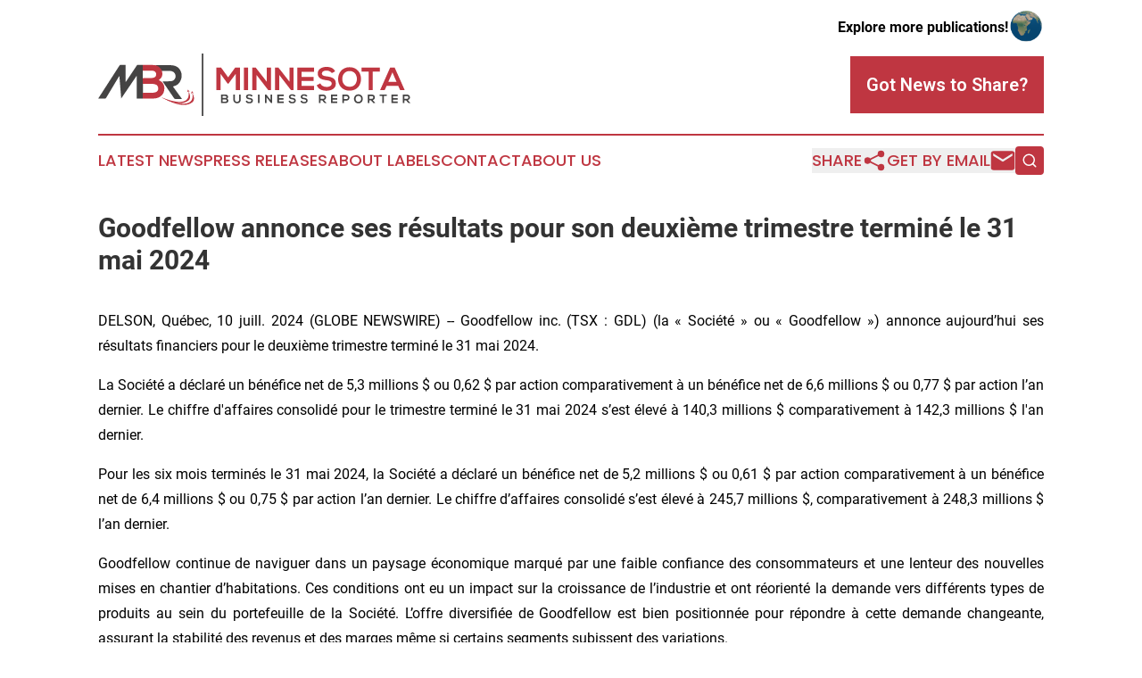

--- FILE ---
content_type: text/html;charset=utf-8
request_url: https://www.minnesotabusinessreporter.com/article/726679380-goodfellow-annonce-ses-r-sultats-pour-son-deuxi-me-trimestre-termin-le-31-mai-2024
body_size: 10251
content:
<!DOCTYPE html>
<html lang="en">
<head>
  <title>Goodfellow annonce ses résultats pour son deuxième trimestre terminé le 31 mai 2024 | Minnesota Business Reporter</title>
  <meta charset="utf-8">
  <meta name="viewport" content="width=device-width, initial-scale=1">
    <meta name="description" content="Minnesota Business Reporter is an online news publication focusing on business &amp; economy in the Minnesota: The best business and economy news from Minnesota">
    <link rel="icon" href="https://cdn.newsmatics.com/agp/sites/minnesotabusinessreporter-favicon-1.png" type="image/png">
  <meta name="csrf-token" content="DdUKSjRmYCqtY2nbo41QMe0wpmpRRUBYVwDua_eUd4s=">
  <meta name="csrf-param" content="authenticity_token">
  <link href="/css/styles.min.css?v1d0b8e25eaccc1ca72b30a2f13195adabfa54991" rel="stylesheet" data-turbo-track="reload">
  <link rel="stylesheet" href="/plugins/vanilla-cookieconsent/cookieconsent.css?v1d0b8e25eaccc1ca72b30a2f13195adabfa54991">
  
<style type="text/css">
    :root {
        --color-primary-background: rgba(191, 54, 65, 0.5);
        --color-primary: #bf3641;
        --color-secondary: #444343;
    }
</style>

  <script type="importmap">
    {
      "imports": {
          "adController": "/js/controllers/adController.js?v1d0b8e25eaccc1ca72b30a2f13195adabfa54991",
          "alertDialog": "/js/controllers/alertDialog.js?v1d0b8e25eaccc1ca72b30a2f13195adabfa54991",
          "articleListController": "/js/controllers/articleListController.js?v1d0b8e25eaccc1ca72b30a2f13195adabfa54991",
          "dialog": "/js/controllers/dialog.js?v1d0b8e25eaccc1ca72b30a2f13195adabfa54991",
          "flashMessage": "/js/controllers/flashMessage.js?v1d0b8e25eaccc1ca72b30a2f13195adabfa54991",
          "gptAdController": "/js/controllers/gptAdController.js?v1d0b8e25eaccc1ca72b30a2f13195adabfa54991",
          "hamburgerController": "/js/controllers/hamburgerController.js?v1d0b8e25eaccc1ca72b30a2f13195adabfa54991",
          "labelsDescription": "/js/controllers/labelsDescription.js?v1d0b8e25eaccc1ca72b30a2f13195adabfa54991",
          "searchController": "/js/controllers/searchController.js?v1d0b8e25eaccc1ca72b30a2f13195adabfa54991",
          "videoController": "/js/controllers/videoController.js?v1d0b8e25eaccc1ca72b30a2f13195adabfa54991",
          "navigationController": "/js/controllers/navigationController.js?v1d0b8e25eaccc1ca72b30a2f13195adabfa54991"          
      }
    }
  </script>
  <script>
      (function(w,d,s,l,i){w[l]=w[l]||[];w[l].push({'gtm.start':
      new Date().getTime(),event:'gtm.js'});var f=d.getElementsByTagName(s)[0],
      j=d.createElement(s),dl=l!='dataLayer'?'&l='+l:'';j.async=true;
      j.src='https://www.googletagmanager.com/gtm.js?id='+i+dl;
      f.parentNode.insertBefore(j,f);
      })(window,document,'script','dataLayer','GTM-KGCXW2X');
  </script>

  <script>
    window.dataLayer.push({
      'cookie_settings': 'delta'
    });
  </script>
</head>
<body class="df-5 is-subpage">
<noscript>
  <iframe src="https://www.googletagmanager.com/ns.html?id=GTM-KGCXW2X"
          height="0" width="0" style="display:none;visibility:hidden"></iframe>
</noscript>
<div class="layout">

  <!-- Top banner -->
  <div class="max-md:hidden w-full content universal-ribbon-inner flex justify-end items-center">
    <a href="https://www.affinitygrouppublishing.com/" target="_blank" class="brands">
      <span class="font-bold text-black">Explore more publications!</span>
      <div>
        <img src="/images/globe.png" height="40" width="40" class="icon-globe"/>
      </div>
    </a>
  </div>
  <header data-controller="hamburger">
  <div class="content">
    <div class="header-top">
      <div class="flex gap-2 masthead-container justify-between items-center">
        <div class="mr-4 logo-container">
          <a href="/">
              <img src="https://cdn.newsmatics.com/agp/sites/minnesotabusinessreporter-logo-1.svg" alt="Minnesota Business Reporter"
                class="max-md:!h-[60px] lg:!max-h-[115px]" height="117"
                width="auto" />
          </a>
        </div>
        <button class="hamburger relative w-8 h-6">
          <span aria-hidden="true"
            class="block absolute h-[2px] w-9 bg-[--color-primary] transform transition duration-500 ease-in-out -translate-y-[15px]"></span>
          <span aria-hidden="true"
            class="block absolute h-[2px] w-7 bg-[--color-primary] transform transition duration-500 ease-in-out translate-x-[7px]"></span>
          <span aria-hidden="true"
            class="block absolute h-[2px] w-9 bg-[--color-primary] transform transition duration-500 ease-in-out translate-y-[15px]"></span>
        </button>
        <a href="/submit-news" class="max-md:hidden button button-upload-content button-primary w-fit">
          <span>Got News to Share?</span>
        </a>
      </div>
      <!--  Screen size line  -->
      <div class="absolute bottom-0 -ml-[20px] w-screen h-[1px] bg-[--color-primary] z-50 md:hidden">
      </div>
    </div>
    <!-- Navigation bar -->
    <div class="navigation is-hidden-on-mobile" id="main-navigation">
      <div class="w-full md:hidden">
        <div data-controller="search" class="relative w-full">
  <div data-search-target="form" class="relative active">
    <form data-action="submit->search#performSearch" class="search-form">
      <input type="text" name="query" placeholder="Search..." data-search-target="input" class="search-input md:hidden" />
      <button type="button" data-action="click->search#toggle" data-search-target="icon" class="button-search">
        <img height="18" width="18" src="/images/search.svg" />
      </button>
    </form>
  </div>
</div>

      </div>
      <nav class="navigation-part">
          <a href="/latest-news" class="nav-link">
            Latest News
          </a>
          <a href="/press-releases" class="nav-link">
            Press Releases
          </a>
          <a href="/about-labels" class="nav-link">
            About Labels
          </a>
          <a href="/contact" class="nav-link">
            Contact
          </a>
          <a href="/about" class="nav-link">
            About Us
          </a>
      </nav>
      <div class="w-full md:w-auto md:justify-end">
        <div data-controller="navigation" class="header-actions hidden">
  <button class="nav-link flex gap-1 items-center" onclick="window.ShareDialog.openDialog()">
    <span data-navigation-target="text">
      Share
    </span>
    <span class="icon-share"></span>
  </button>
  <button onclick="window.AlertDialog.openDialog()" class="nav-link nav-link-email flex items-center gap-1.5">
    <span data-navigation-target="text">
      Get by Email
    </span>
    <span class="icon-mail"></span>
  </button>
  <div class="max-md:hidden">
    <div data-controller="search" class="relative w-full">
  <div data-search-target="form" class="relative active">
    <form data-action="submit->search#performSearch" class="search-form">
      <input type="text" name="query" placeholder="Search..." data-search-target="input" class="search-input md:hidden" />
      <button type="button" data-action="click->search#toggle" data-search-target="icon" class="button-search">
        <img height="18" width="18" src="/images/search.svg" />
      </button>
    </form>
  </div>
</div>

  </div>
</div>

      </div>
      <a href="/submit-news" class="md:hidden uppercase button button-upload-content button-primary w-fit">
        <span>Got News to Share?</span>
      </a>
      <a href="https://www.affinitygrouppublishing.com/" target="_blank" class="nav-link-agp">
        Explore more publications!
        <img src="/images/globe.png" height="35" width="35" />
      </a>
    </div>
  </div>
</header>

  <div id="main-content" class="content">
    <div id="flash-message"></div>
    <h1>Goodfellow annonce ses résultats pour son deuxième trimestre terminé le 31 mai 2024</h1>
<div class="press-release">
  
      <p align="justify">DELSON, Qu&#xE9;bec,  10 juill. 2024  (GLOBE NEWSWIRE) -- Goodfellow inc. (TSX : GDL) (la &#xAB; Soci&#xE9;t&#xE9; &#xBB; ou &#xAB;&#xA0;Goodfellow&#xA0;&#xBB;) annonce aujourd&#x2019;hui ses r&#xE9;sultats financiers pour le deuxi&#xE8;me trimestre termin&#xE9; le 31 mai 2024.<br></p>                          <p align="justify">La Soci&#xE9;t&#xE9; a d&#xE9;clar&#xE9; un b&#xE9;n&#xE9;fice net de 5,3 millions $ ou 0,62 $ par action comparativement &#xE0; un b&#xE9;n&#xE9;fice net de 6,6 millions $ ou 0,77 $ par action l&#x2019;an dernier. Le chiffre d'affaires consolid&#xE9; pour le trimestre termin&#xE9; le 31 mai 2024 s&#x2019;est &#xE9;lev&#xE9; &#xE0; 140,3 millions $ comparativement &#xE0; 142,3 millions $ l'an dernier.</p>                          <p align="justify">Pour les six mois termin&#xE9;s le 31 mai 2024, la Soci&#xE9;t&#xE9; a d&#xE9;clar&#xE9; un b&#xE9;n&#xE9;fice net de 5,2 millions $ ou 0,61 $ par action comparativement &#xE0; un b&#xE9;n&#xE9;fice net de 6,4 millions $ ou 0,75 $ par action l&#x2019;an dernier. Le chiffre d&#x2019;affaires consolid&#xE9; s&#x2019;est &#xE9;lev&#xE9; &#xE0; 245,7 millions $, comparativement &#xE0; 248,3 millions $ l&#x2019;an dernier.</p>                          <p align="justify">Goodfellow continue de naviguer dans un paysage &#xE9;conomique marqu&#xE9; par une faible confiance des consommateurs et une lenteur des nouvelles mises en chantier d&#x2019;habitations. Ces conditions ont eu un impact sur la croissance de l&#x2019;industrie et ont r&#xE9;orient&#xE9; la demande vers diff&#xE9;rents types de produits au sein du portefeuille de la Soci&#xE9;t&#xE9;. L&#x2019;offre diversifi&#xE9;e de Goodfellow est bien positionn&#xE9;e pour r&#xE9;pondre &#xE0; cette demande changeante, assurant la stabilit&#xE9; des revenus et des marges m&#xEA;me si certains segments subissent des variations.</p>                          <p align="justify"><strong>&#xC0; propos de Goodfellow</strong></p>                          <p align="start">Goodfellow est un fabricant diversifi&#xE9; de produits de bois &#xE0; valeur ajout&#xE9;e, ainsi qu&#x2019;un distributeur en gros de mat&#xE9;riaux de construction et de rev&#xEA;tements de sol. Au Canada, Goodfellow dispose d&#x2019;un r&#xE9;seau de distribution &#xE0; travers toutes les provinces au service des secteurs commerciaux et r&#xE9;sidentiels par l&#x2019;entremise des d&#xE9;taillants de cour &#xE0; bois, des manufacturiers, des partenaires de projets industriels et d&#x2019;infrastructures, et des sp&#xE9;cialistes du rev&#xEA;tement de sol. Goodfellow exploite &#xE9;galement ses capacit&#xE9;s en produits &#xE0; valeur ajout&#xE9;e pour desservir les march&#xE9;s du bois &#xE0; l&#x2019;&#xE9;chelle internationale. Goodfellow inc. est une soci&#xE9;t&#xE9; publique et ses actions sont cot&#xE9;es &#xE0; la Bourse de Toronto sous le symbole &#xAB; GDL &#xBB;.</p>             <table style="border-collapse: collapse; width:100%; border-collapse:collapse ;">
<tr>
<td style="max-width:60%; width:60%; min-width:60%;;text-align: left ;  vertical-align: middle; "><strong>GOODFELLOW INC.</strong></td>
<td style="max-width:10%; width:10%; min-width:10%;;text-align: left ;  vertical-align: middle; ">&#xA0;</td>
<td style="max-width:10%; width:10%; min-width:10%;;text-align: left ;  vertical-align: middle; ">&#xA0;</td>
<td style="max-width:10%; width:10%; min-width:10%;;text-align: left ;  vertical-align: middle; ">&#xA0;</td>
<td style="max-width:10%; width:10%; min-width:10%;;text-align: left ;  vertical-align: middle; ">&#xA0;</td>
</tr>
<tr>
<td style="text-align: left ;  vertical-align: middle; "><strong>&#xC9;tats consolid&#xE9;s du r&#xE9;sultat global</strong></td>
<td style="text-align: left ;  vertical-align: middle; ">&#xA0;</td>
<td style="text-align: left ;  vertical-align: middle; ">&#xA0;</td>
<td style="text-align: left ;  vertical-align: middle; ">&#xA0;</td>
<td style="text-align: left ;  vertical-align: middle; ">&#xA0;</td>
</tr>
<tr>
<td style="text-align: left ;  vertical-align: middle; "><strong>Pour les p&#xE9;riodes de trois mois et six mois termin&#xE9;es le 31 mai 2024 et 2023</strong></td>
<td style="text-align: left ;  vertical-align: middle; ">&#xA0;</td>
<td style="text-align: left ;  vertical-align: middle; ">&#xA0;</td>
<td style="text-align: left ;  vertical-align: middle; ">&#xA0;</td>
<td style="text-align: left ;  vertical-align: middle; ">&#xA0;</td>
</tr>
<tr>
<td style="text-align: left ;  vertical-align: middle; "><em>(en milliers de dollars, sauf les montants par action)</em></td>
<td style="text-align: left ;  vertical-align: middle; ">&#xA0;</td>
<td style="text-align: left ;  vertical-align: middle; ">&#xA0;</td>
<td style="text-align: left ;  vertical-align: middle; ">&#xA0;</td>
<td style="text-align: left ;  vertical-align: middle; ">&#xA0;</td>
</tr>
<tr>
<td style="text-align: left ;  vertical-align: middle; "><strong><em>Non audit&#xE9;s</em></strong></td>
<td style="text-align: left ;  vertical-align: middle; ">&#xA0;</td>
<td style="text-align: left ;  vertical-align: middle; ">&#xA0;</td>
<td style="text-align: left ;  vertical-align: middle; ">&#xA0;</td>
<td style="text-align: left ;  vertical-align: middle; ">&#xA0;</td>
</tr>
<tr>
<td style="border-top: solid black 1pt ; border-bottom: solid black 1pt ; text-align: left ;  vertical-align: middle; "><strong>&#xA0;</strong></td>
<td colspan="2" style="border-top: solid black 1pt ; border-bottom: solid black 1pt ; text-align: right ;  vertical-align: middle; ">
<strong>Trois mois termin&#xE9;s le</strong><strong><br></strong>
</td>
<td colspan="2" style="border-top: solid black 1pt ; border-bottom: solid black 1pt ; text-align: right ;  vertical-align: middle; ">
<strong>Six mois termin&#xE9;s le</strong><strong><br></strong>
</td>
</tr>
<tr>
<td style="border-bottom: solid black 1pt ; text-align: left ;  vertical-align: middle; "><strong>&#xA0;</strong></td>
<td style="border-bottom: solid black 1pt ; text-align: right ;  vertical-align: middle; ">
<strong>31 mai</strong> <br> <strong>2024</strong>
</td>
<td style="border-bottom: solid black 1pt ; text-align: right ;  vertical-align: middle; ">31 mai <br> 2023</td>
<td style="border-bottom: solid black 1pt ; text-align: right ;  vertical-align: middle; ">
<strong>31 mai</strong> <br> <strong>2024</strong>
</td>
<td style="border-bottom: solid black 1pt ; text-align: right ;  vertical-align: middle; ">31 mai <br> 2023</td>
</tr>
<tr>
<td style="border-top: solid black 1pt ; text-align: left ;  vertical-align: middle; ">&#xA0;</td>
<td style="border-top: solid black 1pt ; text-align: right ;  vertical-align: middle; "><strong>$</strong></td>
<td style="border-top: solid black 1pt ; text-align: right ;  vertical-align: middle; ">$</td>
<td style="border-top: solid black 1pt ; text-align: right ;  vertical-align: middle; "><strong>$</strong></td>
<td style="border-top: solid black 1pt ; text-align: right ;  vertical-align: middle; ">$</td>
</tr>
<tr>
<td style="text-align: left ;  vertical-align: middle; ">&#xA0;</td>
<td style="text-align: right ;  vertical-align: middle; ">&#xA0;</td>
<td style="text-align: right ;  vertical-align: middle; ">&#xA0;</td>
<td style="text-align: right ;  vertical-align: middle; ">&#xA0;</td>
<td style="text-align: right ;  vertical-align: middle; ">&#xA0;</td>
</tr>
<tr>
<td style="border-bottom: solid black 1pt ; text-align: left ;  vertical-align: middle; "><strong>Chiffre d&#x2019;affaires </strong></td>
<td style="border-bottom: solid black 1pt ; text-align: right ;  vertical-align: middle; "><strong>140 334</strong></td>
<td style="border-bottom: solid black 1pt ; text-align: right ;  vertical-align: middle; ">142 326</td>
<td style="border-bottom: solid black 1pt ; text-align: right ;  vertical-align: middle; "><strong>245 668 </strong></td>
<td style="border-bottom: solid black 1pt ; text-align: right ;  vertical-align: middle; ">248 251</td>
</tr>
<tr>
<td style="border-top: solid black 1pt ; text-align: left ;  vertical-align: middle; ">Charges</td>
<td style="border-top: solid black 1pt ; text-align: right ;  vertical-align: middle; ">&#xA0;</td>
<td style="border-top: solid black 1pt ; text-align: right ;  vertical-align: middle; ">&#xA0;</td>
<td style="border-top: solid black 1pt ; text-align: right ;  vertical-align: middle; ">&#xA0;</td>
<td style="border-top: solid black 1pt ; text-align: right ;  vertical-align: middle; ">&#xA0;</td>
</tr>
<tr>
<td style="vertical-align: middle;   text-align: left;   padding-left: 30.0px; ">Co&#xFB;t des ventes</td>
<td style="text-align: right ;  vertical-align: middle; "><strong>106 199 </strong></td>
<td style="text-align: right ;  vertical-align: middle; ">110 034</td>
<td style="text-align: right ;  vertical-align: middle; "><strong>188 745 </strong></td>
<td style="text-align: right ;  vertical-align: middle; ">194 294</td>
</tr>
<tr>
<td style="vertical-align: middle;   text-align: left;   padding-left: 30.0px; ">Frais de vente et charges administratives et g&#xE9;n&#xE9;rales</td>
<td style="text-align: right ;  vertical-align: middle; "><strong>26 108 </strong></td>
<td style="text-align: right ;  vertical-align: middle; ">22 239</td>
<td style="text-align: right ;  vertical-align: middle; "><strong>48 992 </strong></td>
<td style="text-align: right ;  vertical-align: middle; ">43 923</td>
</tr>
<tr>
<td style="vertical-align: middle;   text-align: left;   padding-left: 30.0px; border-bottom: solid black 1pt ; ">Charges financi&#xE8;res nettes</td>
<td style="border-bottom: solid black 1pt ; text-align: right ;  vertical-align: middle; "><strong>652 </strong></td>
<td style="border-bottom: solid black 1pt ; text-align: right ;  vertical-align: middle; ">921</td>
<td style="border-bottom: solid black 1pt ; text-align: right ;  vertical-align: middle; "><strong>707 </strong></td>
<td style="border-bottom: solid black 1pt ; text-align: right ;  vertical-align: middle; ">1 195</td>
</tr>
<tr>
<td style="border-top: solid black 1pt ; border-bottom: solid black 1pt ; text-align: left ;  vertical-align: middle; ">&#xA0;</td>
<td style="border-top: solid black 1pt ; border-bottom: solid black 1pt ; text-align: right ;  vertical-align: middle; "><strong>132 959 </strong></td>
<td style="border-top: solid black 1pt ; border-bottom: solid black 1pt ; text-align: right ;  vertical-align: middle; ">133 194</td>
<td style="border-top: solid black 1pt ; border-bottom: solid black 1pt ; text-align: right ;  vertical-align: middle; "><strong>238 444</strong></td>
<td style="border-top: solid black 1pt ; border-bottom: solid black 1pt ; text-align: right ;  vertical-align: middle; ">239 412</td>
</tr>
<tr>
<td style="border-top: solid black 1pt ; text-align: left ;  vertical-align: middle; ">&#xA0;</td>
<td style="border-top: solid black 1pt ; text-align: left ;  vertical-align: middle; ">&#xA0;</td>
<td style="border-top: solid black 1pt ; text-align: right ;  vertical-align: middle; ">&#xA0;</td>
<td style="border-top: solid black 1pt ; text-align: right ;  vertical-align: middle; ">&#xA0;</td>
<td style="border-top: solid black 1pt ; text-align: right ;  vertical-align: middle; ">&#xA0;</td>
</tr>
<tr>
<td style="text-align: left ;  vertical-align: middle; ">B&#xE9;n&#xE9;fice avant imp&#xF4;t sur le r&#xE9;sultat</td>
<td style="text-align: right ;  vertical-align: middle; "><strong>7 375 </strong></td>
<td style="text-align: right ;  vertical-align: middle; ">9 132</td>
<td style="text-align: right ;  vertical-align: middle; "><strong>7 224</strong></td>
<td style="text-align: right ;  vertical-align: middle; ">8 839</td>
</tr>
<tr>
<td style="text-align: left ;  vertical-align: middle; ">&#xA0;</td>
<td style="text-align: right ;  vertical-align: middle; ">&#xA0;</td>
<td style="text-align: right ;  vertical-align: middle; ">&#xA0;</td>
<td style="text-align: right ;  vertical-align: middle; ">&#xA0;</td>
<td style="text-align: right ;  vertical-align: middle; ">&#xA0;</td>
</tr>
<tr>
<td style="text-align: left ;  vertical-align: middle; ">Imp&#xF4;t sur le r&#xE9;sultat</td>
<td style="text-align: right ;  vertical-align: middle; "><strong>2 066 </strong></td>
<td style="text-align: right ;  vertical-align: middle; ">2 557</td>
<td style="text-align: right ;  vertical-align: middle; "><strong>2 023 </strong></td>
<td style="text-align: right ;  vertical-align: middle; ">2 475</td>
</tr>
<tr>
<td style="border-bottom: solid black 1pt ; text-align: left ;  vertical-align: middle; ">&#xA0;</td>
<td style="border-bottom: solid black 1pt ; text-align: right ;  vertical-align: middle; ">&#xA0;</td>
<td style="border-bottom: solid black 1pt ; text-align: right ;  vertical-align: middle; ">&#xA0;</td>
<td style="border-bottom: solid black 1pt ; text-align: right ;  vertical-align: middle; ">&#xA0;</td>
<td style="border-bottom: solid black 1pt ; text-align: right ;  vertical-align: middle; ">&#xA0;</td>
</tr>
<tr>
<td style="border-top: solid black 1pt ; border-bottom: solid black 1pt ; text-align: left ;  vertical-align: middle; "><strong>Total aux &#xE9;l&#xE9;ments du r&#xE9;sultat global</strong></td>
<td style="border-top: solid black 1pt ; border-bottom: solid black 1pt ; text-align: right ;  vertical-align: middle; "><strong>5 309 </strong></td>
<td style="border-top: solid black 1pt ; border-bottom: solid black 1pt ; text-align: right ;  vertical-align: middle; ">6 575</td>
<td style="border-top: solid black 1pt ; border-bottom: solid black 1pt ; text-align: right ;  vertical-align: middle; "><strong>5 201 </strong></td>
<td style="border-top: solid black 1pt ; border-bottom: solid black 1pt ; text-align: right ;  vertical-align: middle; ">6 364</td>
</tr>
<tr>
<td style="text-align: left ;  vertical-align: middle; ">&#xA0;</td>
<td style="text-align: left ;  vertical-align: middle; ">&#xA0;</td>
<td style="text-align: left ;  vertical-align: middle; ">&#xA0;</td>
<td style="text-align: left ;  vertical-align: middle; ">&#xA0;</td>
<td style="text-align: left ;  vertical-align: middle; ">&#xA0;</td>
</tr>
<tr>
<td style="border-bottom: solid black 1pt ; text-align: left ;  vertical-align: middle; ">&#xA0;</td>
<td style="border-bottom: solid black 1pt ; text-align: left ;  vertical-align: middle; ">&#xA0;</td>
<td style="border-bottom: solid black 1pt ; text-align: left ;  vertical-align: middle; ">&#xA0;</td>
<td style="border-bottom: solid black 1pt ; text-align: left ;  vertical-align: middle; ">&#xA0;</td>
<td style="border-bottom: solid black 1pt ; text-align: left ;  vertical-align: middle; ">&#xA0;</td>
</tr>
<tr>
<td style="border-top: solid black 1pt ; border-bottom: solid black 1pt ; text-align: left ;  vertical-align: middle; ">B&#xE9;n&#xE9;fice net par action - de base et dilu&#xE9;</td>
<td style="border-top: solid black 1pt ; border-bottom: solid black 1pt ; text-align: right ;  vertical-align: middle; "><strong>0,62</strong></td>
<td style="border-top: solid black 1pt ; border-bottom: solid black 1pt ; text-align: right ;  vertical-align: middle; ">0,77</td>
<td style="border-top: solid black 1pt ; border-bottom: solid black 1pt ; text-align: right ;  vertical-align: middle; "><strong>0,61</strong></td>
<td style="border-top: solid black 1pt ; border-bottom: solid black 1pt ; text-align: right ;  vertical-align: middle; ">0,75</td>
</tr>
</table>             <p><br></p>             <table style="border-collapse: collapse; width:100%; border-collapse:collapse ;">
<tr>
<td style="max-width:55%; width:55%; min-width:55%;;text-align: left ;  vertical-align: middle; "><strong>GOODFELLOW INC.</strong></td>
<td style="max-width:15%; width:15%; min-width:15%;;text-align: left ;  vertical-align: middle; ">&#xA0;</td>
<td style="max-width:15%; width:15%; min-width:15%;;text-align: left ;  vertical-align: middle; ">&#xA0;</td>
<td style="max-width:15%; width:15%; min-width:15%;;text-align: left ;  vertical-align: middle; ">&#xA0;</td>
</tr>
<tr>
<td style="text-align: left ;  vertical-align: middle; "><strong>&#xC9;tats consolid&#xE9;s de la situation financi&#xE8;re</strong></td>
<td style="text-align: left ;  vertical-align: middle; ">&#xA0;</td>
<td style="text-align: left ;  vertical-align: middle; ">&#xA0;</td>
<td style="text-align: left ;  vertical-align: middle; ">&#xA0;</td>
</tr>
<tr>
<td style="text-align: left ;  vertical-align: middle; ">
<em>(en milliers de dollars)</em> <br> <strong><em>Non audit&#xE9;s</em></strong>
</td>
<td style="text-align: left ;  vertical-align: middle; ">&#xA0;</td>
<td style="text-align: left ;  vertical-align: middle; ">&#xA0;</td>
<td style="text-align: left ;  vertical-align: middle; ">&#xA0;</td>
</tr>
<tr>
<td style="border-top: solid black 1pt ; border-bottom: solid black 1pt ; text-align: left ;  vertical-align: middle; ">&#xA0;</td>
<td style="border-top: solid black 1pt ; border-bottom: solid black 1pt ; text-align: right ;  vertical-align: middle; "><strong>Au</strong></td>
<td style="border-top: solid black 1pt ; border-bottom: solid black 1pt ; text-align: right ;  vertical-align: middle; ">Au</td>
<td style="border-top: solid black 1pt ; border-bottom: solid black 1pt ; text-align: right ;  vertical-align: middle; ">Au</td>
</tr>
<tr>
<td style="border-top: solid black 1pt ; border-bottom: solid black 1pt ; text-align: left ;  vertical-align: middle; "><strong>&#xA0;</strong></td>
<td style="border-top: solid black 1pt ; border-bottom: solid black 1pt ; text-align: right ;  vertical-align: middle; ">
<strong>31 mai</strong> <br> <strong>2024</strong>
</td>
<td style="border-top: solid black 1pt ; border-bottom: solid black 1pt ; text-align: right ;  vertical-align: middle; ">30 novembre <br> 2023</td>
<td style="border-top: solid black 1pt ; border-bottom: solid black 1pt ; text-align: right ;  vertical-align: middle; ">31 mai <br> 2023</td>
</tr>
<tr>
<td style="border-top: solid black 1pt ; text-align: left ;  vertical-align: middle; ">&#xA0;</td>
<td style="border-top: solid black 1pt ; text-align: right ;  vertical-align: middle; "><strong>$</strong></td>
<td style="border-top: solid black 1pt ; text-align: right ;  vertical-align: middle; ">$</td>
<td style="border-top: solid black 1pt ; text-align: right ;  vertical-align: middle; ">$</td>
</tr>
<tr>
<td style="text-align: left ;  vertical-align: middle; "><strong>Actifs</strong></td>
<td style="text-align: left ;  vertical-align: middle; ">&#xA0;</td>
<td style="text-align: left ;  vertical-align: middle; ">&#xA0;</td>
<td style="text-align: left ;  vertical-align: middle; ">&#xA0;</td>
</tr>
<tr>
<td style="text-align: left ;  vertical-align: middle; "><strong>Actifs courants</strong></td>
<td style="text-align: left ;  vertical-align: middle; ">&#xA0;</td>
<td style="text-align: left ;  vertical-align: middle; ">&#xA0;</td>
<td style="text-align: left ;  vertical-align: middle; ">&#xA0;</td>
</tr>
<tr>
<td style="vertical-align: middle;   text-align: left;   padding-left: 30.0px; ">Tr&#xE9;sorerie</td>
<td style="text-align: right ;  vertical-align: middle; "><strong>4 822</strong></td>
<td style="text-align: right ;  vertical-align: middle; ">28 379</td>
<td style="text-align: right ;  vertical-align: middle; ">3 171</td>
</tr>
<tr>
<td style="vertical-align: middle;   text-align: left;   padding-left: 30.0px; ">Clients et autres d&#xE9;biteurs</td>
<td style="text-align: right ;  vertical-align: middle; "><strong>95 546</strong></td>
<td style="text-align: right ;  vertical-align: middle; ">53 674</td>
<td style="text-align: right ;  vertical-align: middle; ">87 163</td>
</tr>
<tr>
<td style="vertical-align: middle;   text-align: left;   padding-left: 30.0px; ">Imp&#xF4;ts &#xE0; recouvrer</td>
<td style="text-align: right ;  vertical-align: middle; "><strong>7 286</strong></td>
<td style="text-align: right ;  vertical-align: middle; ">6 286</td>
<td style="text-align: right ;  vertical-align: middle; ">6 001</td>
</tr>
<tr>
<td style="vertical-align: middle;   text-align: left;   padding-left: 30.0px; ">Stocks</td>
<td style="text-align: right ;  vertical-align: middle; "><strong>130 239 </strong></td>
<td style="text-align: right ;  vertical-align: middle; ">98 473</td>
<td style="text-align: right ;  vertical-align: middle; ">122 268</td>
</tr>
<tr>
<td style="vertical-align: middle;   text-align: left;   padding-left: 30.0px; border-bottom: solid black 1pt ; ">Charges pay&#xE9;es d&#x2019;avance</td>
<td style="border-bottom: solid black 1pt ; text-align: right ;  vertical-align: middle; "><strong>2 536 </strong></td>
<td style="border-bottom: solid black 1pt ; text-align: right ;  vertical-align: middle; ">4 215</td>
<td style="border-bottom: solid black 1pt ; text-align: right ;  vertical-align: middle; ">2 263</td>
</tr>
<tr>
<td style="border-top: solid black 1pt ; text-align: left ;  vertical-align: middle; "><strong>Total des actifs courants</strong></td>
<td style="border-top: solid black 1pt ; text-align: right ;  vertical-align: middle; "><strong>240 429</strong></td>
<td style="border-top: solid black 1pt ; text-align: right ;  vertical-align: middle; ">191 027</td>
<td style="border-top: solid black 1pt ; text-align: right ;  vertical-align: middle; ">220 866</td>
</tr>
<tr>
<td style="text-align: left ;  vertical-align: middle; ">&#xA0;</td>
<td style="text-align: right ;  vertical-align: middle; ">&#xA0;</td>
<td style="text-align: right ;  vertical-align: middle; ">&#xA0;</td>
<td style="text-align: right ;  vertical-align: middle; ">&#xA0;</td>
</tr>
<tr>
<td style="text-align: left ;  vertical-align: middle; "><strong>Actifs non courants</strong></td>
<td style="text-align: right ;  vertical-align: middle; ">&#xA0;</td>
<td style="text-align: right ;  vertical-align: middle; ">&#xA0;</td>
<td style="text-align: right ;  vertical-align: middle; ">&#xA0;</td>
</tr>
<tr>
<td style="vertical-align: middle;   text-align: left;   padding-left: 30.0px; ">Immobilisations corporelles</td>
<td style="text-align: right ;  vertical-align: middle; "><strong>34 631</strong></td>
<td style="text-align: right ;  vertical-align: middle; ">32 761</td>
<td style="text-align: right ;  vertical-align: middle; ">32 405</td>
</tr>
<tr>
<td style="vertical-align: middle;   text-align: left;   padding-left: 30.0px; ">Actifs incorporels</td>
<td style="text-align: right ;  vertical-align: middle; "><strong>1 192 </strong></td>
<td style="text-align: right ;  vertical-align: middle; ">1 487</td>
<td style="text-align: right ;  vertical-align: middle; ">1 795</td>
</tr>
<tr>
<td style="vertical-align: middle;   text-align: left;   padding-left: 30.0px; ">Actifs au titre de droits d&#x2019;utilisation</td>
<td style="text-align: right ;  vertical-align: middle; "><strong>9 993 </strong></td>
<td style="text-align: right ;  vertical-align: middle; ">11 354</td>
<td style="text-align: right ;  vertical-align: middle; ">12 916</td>
</tr>
<tr>
<td style="vertical-align: middle;   text-align: left;   padding-left: 30.0px; ">Actifs au titre des r&#xE9;gimes &#xE0; prestations d&#xE9;finies</td>
<td style="text-align: right ;  vertical-align: middle; "><strong>15 264 </strong></td>
<td style="text-align: right ;  vertical-align: middle; ">15 347</td>
<td style="text-align: right ;  vertical-align: middle; ">11 760</td>
</tr>
<tr>
<td style="vertical-align: middle;   text-align: left;   padding-left: 30.0px; border-bottom: solid black 1pt ; ">Autres actifs</td>
<td style="border-bottom: solid black 1pt ; text-align: right ;  vertical-align: middle; "><strong>1 227</strong></td>
<td style="border-bottom: solid black 1pt ; text-align: right ;  vertical-align: middle; ">777</td>
<td style="border-bottom: solid black 1pt ; text-align: right ;  vertical-align: middle; ">802</td>
</tr>
<tr>
<td style="border-top: solid black 1pt ; border-bottom: solid black 1pt ; text-align: left ;  vertical-align: middle; "><strong>Total des actifs non courants</strong></td>
<td style="border-top: solid black 1pt ; border-bottom: solid black 1pt ; text-align: right ;  vertical-align: middle; "><strong>62 307 </strong></td>
<td style="border-top: solid black 1pt ; border-bottom: solid black 1pt ; text-align: right ;  vertical-align: middle; ">61 726</td>
<td style="border-top: solid black 1pt ; border-bottom: solid black 1pt ; text-align: right ;  vertical-align: middle; ">59 678</td>
</tr>
<tr>
<td style="border-top: solid black 1pt ; border-bottom: solid black 1pt ; text-align: left ;  vertical-align: middle; "><strong>Actifs totaux</strong></td>
<td style="border-top: solid black 1pt ; border-bottom: solid black 1pt ; text-align: right ;  vertical-align: middle; "><strong>302 736</strong></td>
<td style="border-top: solid black 1pt ; border-bottom: solid black 1pt ; text-align: right ;  vertical-align: middle; ">252 753</td>
<td style="border-top: solid black 1pt ; border-bottom: solid black 1pt ; text-align: right ;  vertical-align: middle; ">280 544</td>
</tr>
<tr>
<td style="border-top: solid black 1pt ; text-align: left ;  vertical-align: middle; ">&#xA0;</td>
<td style="border-top: solid black 1pt ; text-align: right ;  vertical-align: middle; ">&#xA0;</td>
<td style="border-top: solid black 1pt ; text-align: right ;  vertical-align: middle; ">&#xA0;</td>
<td style="border-top: solid black 1pt ; text-align: right ;  vertical-align: middle; ">&#xA0;</td>
</tr>
<tr>
<td style="text-align: left ;  vertical-align: middle; "><strong>Passifs</strong></td>
<td style="text-align: right ;  vertical-align: middle; ">&#xA0;</td>
<td style="text-align: right ;  vertical-align: middle; ">&#xA0;</td>
<td style="text-align: right ;  vertical-align: middle; ">&#xA0;</td>
</tr>
<tr>
<td style="text-align: left ;  vertical-align: middle; "><strong>Passifs courants</strong></td>
<td style="text-align: right ;  vertical-align: middle; ">&#xA0;</td>
<td style="text-align: right ;  vertical-align: middle; ">&#xA0;</td>
<td style="text-align: right ;  vertical-align: middle; ">&#xA0;</td>
</tr>
<tr>
<td style="vertical-align: middle;   text-align: left;   padding-left: 30.0px; ">Dette bancaire</td>
<td style="text-align: right ;  vertical-align: middle; "><strong>35 883</strong></td>
<td style="text-align: right ;  vertical-align: middle; ">-</td>
<td style="text-align: right ;  vertical-align: middle; ">34 002</td>
</tr>
<tr>
<td style="vertical-align: middle;   text-align: left;   padding-left: 30.0px; ">Fournisseurs et autres cr&#xE9;diteurs</td>
<td style="text-align: right ;  vertical-align: middle; "><strong>52 645</strong></td>
<td style="text-align: right ;  vertical-align: middle; ">37 620</td>
<td style="text-align: right ;  vertical-align: middle; ">36 553</td>
</tr>
<tr>
<td style="vertical-align: middle;   text-align: left;   padding-left: 30.0px; ">Provision</td>
<td style="text-align: right ;  vertical-align: middle; "><strong>2 774 </strong></td>
<td style="text-align: right ;  vertical-align: middle; ">2 789</td>
<td style="text-align: right ;  vertical-align: middle; ">2 252</td>
</tr>
<tr>
<td style="vertical-align: middle;   text-align: left;   padding-left: 30.0px; border-bottom: solid black 1pt ; ">Partie courante des obligations locatives</td>
<td style="border-bottom: solid black 1pt ; text-align: right ;  vertical-align: middle; "><strong>4 170</strong></td>
<td style="border-bottom: solid black 1pt ; text-align: right ;  vertical-align: middle; ">4 732</td>
<td style="border-bottom: solid black 1pt ; text-align: right ;  vertical-align: middle; ">4 748</td>
</tr>
<tr>
<td style="border-top: solid black 1pt ; text-align: left ;  vertical-align: middle; "><strong>Total des passifs courants</strong></td>
<td style="border-top: solid black 1pt ; text-align: right ;  vertical-align: middle; "><strong>95 472</strong></td>
<td style="border-top: solid black 1pt ; text-align: right ;  vertical-align: middle; ">45 141</td>
<td style="border-top: solid black 1pt ; text-align: right ;  vertical-align: middle; ">77 555</td>
</tr>
<tr>
<td style="text-align: left ;  vertical-align: middle; ">&#xA0;</td>
<td style="text-align: right ;  vertical-align: middle; ">&#xA0;</td>
<td style="text-align: right ;  vertical-align: middle; ">&#xA0;</td>
<td style="text-align: right ;  vertical-align: middle; ">&#xA0;</td>
</tr>
<tr>
<td style="text-align: left ;  vertical-align: middle; "><strong>Passifs non courants</strong></td>
<td style="text-align: right ;  vertical-align: middle; ">&#xA0;</td>
<td style="text-align: right ;  vertical-align: middle; ">&#xA0;</td>
<td style="text-align: right ;  vertical-align: middle; ">&#xA0;</td>
</tr>
<tr>
<td style="vertical-align: middle;   text-align: left;   padding-left: 30.0px; ">Provision</td>
<td style="text-align: right ;  vertical-align: middle; "><strong>- </strong></td>
<td style="text-align: right ;  vertical-align: middle; ">-</td>
<td style="text-align: right ;  vertical-align: middle; ">770</td>
</tr>
<tr>
<td style="vertical-align: middle;   text-align: left;   padding-left: 30.0px; ">Obligations locatives</td>
<td style="text-align: right ;  vertical-align: middle; "><strong>7 373 </strong></td>
<td style="text-align: right ;  vertical-align: middle; ">8 497</td>
<td style="text-align: right ;  vertical-align: middle; ">10 189</td>
</tr>
<tr>
<td style="vertical-align: middle;   text-align: left;   padding-left: 30.0px; border-bottom: solid black 1pt ; ">Imp&#xF4;t sur le r&#xE9;sultat diff&#xE9;r&#xE9;</td>
<td style="border-bottom: solid black 1pt ; text-align: right ;  vertical-align: middle; "><strong>4 112</strong></td>
<td style="border-bottom: solid black 1pt ; text-align: right ;  vertical-align: middle; ">4 112</td>
<td style="border-bottom: solid black 1pt ; text-align: right ;  vertical-align: middle; ">3 431</td>
</tr>
<tr>
<td style="border-top: solid black 1pt ; border-bottom: solid black 1pt ; text-align: left ;  vertical-align: middle; "><strong>Total des passifs non courants</strong></td>
<td style="border-top: solid black 1pt ; border-bottom: solid black 1pt ; text-align: right ;  vertical-align: middle; "><strong>11 485 </strong></td>
<td style="border-top: solid black 1pt ; border-bottom: solid black 1pt ; text-align: right ;  vertical-align: middle; ">12 609</td>
<td style="border-top: solid black 1pt ; border-bottom: solid black 1pt ; text-align: right ;  vertical-align: middle; ">14 390</td>
</tr>
<tr>
<td style="border-top: solid black 1pt ; border-bottom: solid black 1pt ; text-align: left ;  vertical-align: middle; "><strong>Passifs totaux</strong></td>
<td style="border-top: solid black 1pt ; border-bottom: solid black 1pt ; text-align: right ;  vertical-align: middle; "><strong>106 957 </strong></td>
<td style="border-top: solid black 1pt ; border-bottom: solid black 1pt ; text-align: right ;  vertical-align: middle; ">57 750</td>
<td style="border-top: solid black 1pt ; border-bottom: solid black 1pt ; text-align: right ;  vertical-align: middle; ">91 945</td>
</tr>
<tr>
<td style="border-top: solid black 1pt ; text-align: left ;  vertical-align: middle; ">&#xA0;</td>
<td style="border-top: solid black 1pt ; text-align: right ;  vertical-align: middle; ">&#xA0;</td>
<td style="border-top: solid black 1pt ; text-align: right ;  vertical-align: middle; ">&#xA0;</td>
<td style="border-top: solid black 1pt ; text-align: right ;  vertical-align: middle; ">&#xA0;</td>
</tr>
<tr>
<td style="text-align: left ;  vertical-align: middle; "><strong>Capitaux propres</strong></td>
<td style="text-align: right ;  vertical-align: middle; ">&#xA0;</td>
<td style="text-align: right ;  vertical-align: middle; ">&#xA0;</td>
<td style="text-align: right ;  vertical-align: middle; ">&#xA0;</td>
</tr>
<tr>
<td style="vertical-align: middle;   text-align: left;   padding-left: 30.0px; ">Capital social</td>
<td style="text-align: right ;  vertical-align: middle; "><strong>9 366 </strong></td>
<td style="text-align: right ;  vertical-align: middle; ">9 379</td>
<td style="text-align: right ;  vertical-align: middle; ">9 394</td>
</tr>
<tr>
<td style="vertical-align: middle;   text-align: left;   padding-left: 30.0px; border-bottom: solid black 1pt ; ">R&#xE9;sultats non distribu&#xE9;s</td>
<td style="border-bottom: solid black 1pt ; text-align: right ;  vertical-align: middle; "><strong>186 413</strong></td>
<td style="border-bottom: solid black 1pt ; text-align: right ;  vertical-align: middle; ">185 624</td>
<td style="border-bottom: solid black 1pt ; text-align: right ;  vertical-align: middle; ">179 205</td>
</tr>
<tr>
<td style="border-top: solid black 1pt ; border-bottom: solid black 1pt ; text-align: left ;  vertical-align: middle; ">&#xA0;</td>
<td style="border-top: solid black 1pt ; border-bottom: solid black 1pt ; text-align: right ;  vertical-align: middle; "><strong>195 779</strong></td>
<td style="border-top: solid black 1pt ; border-bottom: solid black 1pt ; text-align: right ;  vertical-align: middle; ">195 003</td>
<td style="border-top: solid black 1pt ; border-bottom: solid black 1pt ; text-align: right ;  vertical-align: middle; ">188 599</td>
</tr>
<tr>
<td style="border-top: solid black 1pt ; border-bottom: solid black 1pt ; text-align: left ;  vertical-align: middle; "><strong>Passifs et capitaux propres totaux</strong></td>
<td style="border-top: solid black 1pt ; border-bottom: solid black 1pt ; text-align: right ;  vertical-align: middle; "><strong>302 736</strong></td>
<td style="border-top: solid black 1pt ; border-bottom: solid black 1pt ; text-align: right ;  vertical-align: middle; ">252 753</td>
<td style="border-top: solid black 1pt ; border-bottom: solid black 1pt ; text-align: right ;  vertical-align: middle; ">280 544</td>
</tr>
</table>             <p><br></p>             <table style="border-collapse: collapse; width:100%; border-collapse:collapse ;">
<tr>
<td style="max-width:60%; width:60%; min-width:60%;;text-align: left ;  vertical-align: middle; "><strong>GOODFELLOW INC.</strong></td>
<td style="max-width:10%; width:10%; min-width:10%;;text-align: left ;  vertical-align: middle; ">&#xA0;</td>
<td style="max-width:10%; width:10%; min-width:10%;;text-align: right ;  vertical-align: middle; ">&#xA0;</td>
<td style="max-width:10%; width:10%; min-width:10%;;text-align: right ;  vertical-align: middle; ">&#xA0;</td>
<td style="max-width:10%; width:10%; min-width:10%;;text-align: right ;  vertical-align: middle; ">&#xA0;</td>
</tr>
<tr>
<td style="text-align: left ;  vertical-align: middle; "><strong>&#xC9;tats consolid&#xE9;s des flux de tr&#xE9;sorerie</strong></td>
<td style="text-align: left ;  vertical-align: middle; ">&#xA0;</td>
<td style="text-align: right ;  vertical-align: middle; ">&#xA0;</td>
<td style="text-align: right ;  vertical-align: middle; ">&#xA0;</td>
<td style="text-align: right ;  vertical-align: middle; ">&#xA0;</td>
</tr>
<tr>
<td colspan="3" style="text-align: right ;  vertical-align: middle; "><strong>Pour les p&#xE9;riodes de trois mois et six mois termin&#xE9;es le 31 mai 2024 et 2023</strong></td>
<td style="text-align: right ;  vertical-align: middle; ">&#xA0;</td>
<td style="text-align: right ;  vertical-align: middle; ">&#xA0;</td>
</tr>
<tr>
<td style="border-bottom: solid black 1pt ; text-align: left ;  vertical-align: middle; ">
<em>(en milliers de dollars)</em> <br> <strong><em>Non audit&#xE9;s</em></strong>
</td>
<td style="border-bottom: solid black 1pt ; text-align: left ;  vertical-align: middle; ">&#xA0;</td>
<td style="border-bottom: solid black 1pt ; text-align: right ;  vertical-align: middle; ">&#xA0;</td>
<td style="border-bottom: solid black 1pt ; text-align: right ;  vertical-align: middle; ">&#xA0;</td>
<td style="border-bottom: solid black 1pt ; text-align: right ;  vertical-align: middle; ">&#xA0;</td>
</tr>
<tr>
<td colspan="3" style="border-top: solid black 1pt ; border-bottom: solid black 1pt ; text-align: right ;  vertical-align: middle; "><strong>Trois mois termin&#xE9;s le</strong></td>
<td colspan="2" style="border-top: solid black 1pt ; border-bottom: solid black 1pt ; text-align: right ;  vertical-align: middle; "><strong>Six mois termin&#xE9;s le</strong></td>
</tr>
<tr>
<td style="border-bottom: solid black 1pt ; text-align: left ;  vertical-align: middle; ">&#xA0; <br><br> &#xA0;</td>
<td style="border-bottom: solid black 1pt ; text-align: right ;  vertical-align: middle; ">
<strong>31 mai</strong> <br> <strong>2024</strong>
</td>
<td style="border-bottom: solid black 1pt ; text-align: right ;  vertical-align: middle; ">31 mai <br> 2023</td>
<td style="border-bottom: solid black 1pt ; text-align: right ;  vertical-align: middle; ">
<strong>31 mai</strong> <br> <strong>2024</strong>
</td>
<td style="border-bottom: solid black 1pt ; text-align: right ;  vertical-align: middle; ">31 mai <br> 2023</td>
</tr>
<tr>
<td style="border-top: solid black 1pt ; text-align: right ;  vertical-align: middle; ">&#xA0;</td>
<td style="border-top: solid black 1pt ; text-align: right ;  vertical-align: middle; "><strong>$</strong></td>
<td style="border-top: solid black 1pt ; text-align: right ;  vertical-align: middle; ">$</td>
<td style="border-top: solid black 1pt ; text-align: right ;  vertical-align: middle; "><strong>$</strong></td>
<td style="border-top: solid black 1pt ; text-align: right ;  vertical-align: middle; ">$</td>
</tr>
<tr>
<td style="text-align: left ;  vertical-align: middle; "><strong>Activit&#xE9;s op&#xE9;rationnelles</strong></td>
<td style="text-align: left ;  vertical-align: middle; ">&#xA0;</td>
<td style="text-align: right ;  vertical-align: middle; ">&#xA0;</td>
<td style="text-align: right ;  vertical-align: middle; ">&#xA0;</td>
<td style="text-align: right ;  vertical-align: middle; ">&#xA0;</td>
</tr>
<tr>
<td style="vertical-align: middle;   text-align: left;   padding-left: 20.0px; ">B&#xE9;n&#xE9;fice net</td>
<td style="padding-right: 0 ; text-align: right ;  vertical-align: middle; "><strong>5 309</strong></td>
<td style="padding-right: 0 ; text-align: right ;  vertical-align: middle; ">6 575</td>
<td style="padding-right: 0 ; text-align: right ;  vertical-align: middle; "><strong>5 201</strong></td>
<td style="padding-right: 0 ; text-align: right ;  vertical-align: middle; ">6 364</td>
</tr>
<tr>
<td style="vertical-align: middle;   text-align: left;   padding-left: 20.0px; ">Ajustements pour tenir compte de ce qui suit :</td>
<td style="vertical-align: middle;   text-align: left;   padding-left: 25.0px; ">&#xA0;</td>
<td style="text-align: right ;  vertical-align: middle; ">&#xA0;</td>
<td style="text-align: right ;  vertical-align: middle; ">&#xA0;</td>
<td style="text-align: right ;  vertical-align: middle; ">&#xA0;</td>
</tr>
<tr>
<td style="vertical-align: middle;   text-align: left;   padding-left: 25.0px; ">Amortissement des :</td>
<td style="text-align: right ;  vertical-align: middle; ">&#xA0;</td>
<td style="text-align: right ;  vertical-align: middle; ">&#xA0;</td>
<td style="text-align: right ;  vertical-align: middle; ">&#xA0;</td>
<td style="text-align: right ;  vertical-align: middle; ">&#xA0;</td>
</tr>
<tr>
<td style="vertical-align: middle;   text-align: left;   padding-left: 30.0px; ">Immobilisations corporelles</td>
<td style="padding-right: 0 ; text-align: right ;  vertical-align: middle; "><strong>882</strong></td>
<td style="padding-right: 0 ; text-align: right ;  vertical-align: middle; ">795</td>
<td style="padding-right: 0 ; text-align: right ;  vertical-align: middle; "><strong>1 717</strong></td>
<td style="padding-right: 0 ; text-align: right ;  vertical-align: middle; ">1 540</td>
</tr>
<tr>
<td style="vertical-align: middle;   text-align: left;   padding-left: 30.0px; ">Actifs incorporels</td>
<td style="padding-right: 0 ; text-align: right ;  vertical-align: middle; "><strong>148 </strong></td>
<td style="padding-right: 0 ; text-align: right ;  vertical-align: middle; ">150</td>
<td style="padding-right: 0 ; text-align: right ;  vertical-align: middle; "><strong>295 </strong></td>
<td style="padding-right: 0 ; text-align: right ;  vertical-align: middle; ">301</td>
</tr>
<tr>
<td style="vertical-align: middle;   text-align: left;   padding-left: 30.0px; ">Actifs au titre de droits d&#x2019;utilisation</td>
<td style="padding-right: 0 ; text-align: right ;  vertical-align: middle; "><strong>1 089 </strong></td>
<td style="padding-right: 0 ; text-align: right ;  vertical-align: middle; ">1 188</td>
<td style="padding-right: 0 ; text-align: right ;  vertical-align: middle; "><strong>2 123 </strong></td>
<td style="padding-right: 0 ; text-align: right ;  vertical-align: middle; ">2 445</td>
</tr>
<tr>
<td style="vertical-align: middle;   text-align: left;   padding-left: 25.0px; ">Gain sur disposition d&#x2019;immobilisations corporelles</td>
<td style="padding-right: 0 ; text-align: right ;  vertical-align: middle; ">
<strong>(69</strong><strong>)</strong>
</td>
<td style="padding-right: 0 ; text-align: right ;  vertical-align: middle; ">(171)</td>
<td style="padding-right: 0 ; text-align: right ;  vertical-align: middle; ">
<strong>(77</strong><strong>)</strong>
</td>
<td style="padding-right: 0 ; text-align: right ;  vertical-align: middle; ">(181)</td>
</tr>
<tr>
<td style="vertical-align: middle;   text-align: left;   padding-left: 25.0px; ">Charge de d&#xE9;sactualisation de la provision</td>
<td style="padding-right: 0 ; text-align: right ;  vertical-align: middle; "><strong>- </strong></td>
<td style="padding-right: 0 ; text-align: right ;  vertical-align: middle; ">68</td>
<td style="padding-right: 0 ; text-align: right ;  vertical-align: middle; "><strong>- </strong></td>
<td style="padding-right: 0 ; text-align: right ;  vertical-align: middle; ">136</td>
</tr>
<tr>
<td style="vertical-align: middle;   text-align: left;   padding-left: 25.0px; ">Provision</td>
<td style="padding-right: 0 ; text-align: right ;  vertical-align: middle; ">
<strong>(4</strong><strong>)</strong>
</td>
<td style="padding-right: 0 ; text-align: right ;  vertical-align: middle; ">(7)</td>
<td style="padding-right: 0 ; text-align: right ;  vertical-align: middle; ">
<strong>(15</strong><strong>)</strong>
</td>
<td style="padding-right: 0 ; text-align: right ;  vertical-align: middle; ">(29)</td>
</tr>
<tr>
<td style="vertical-align: middle;   text-align: left;   padding-left: 25.0px; ">Imp&#xF4;t sur le r&#xE9;sultat</td>
<td style="padding-right: 0 ; text-align: right ;  vertical-align: middle; "><strong>2 066 </strong></td>
<td style="padding-right: 0 ; text-align: right ;  vertical-align: middle; ">2 557</td>
<td style="padding-right: 0 ; text-align: right ;  vertical-align: middle; "><strong>2 023 </strong></td>
<td style="padding-right: 0 ; text-align: right ;  vertical-align: middle; ">2 475</td>
</tr>
<tr>
<td style="vertical-align: middle;   text-align: left;   padding-left: 25.0px; ">Charges d&#x2019;int&#xE9;r&#xEA;ts</td>
<td style="padding-right: 0 ; text-align: right ;  vertical-align: middle; "><strong>330 </strong></td>
<td style="padding-right: 0 ; text-align: right ;  vertical-align: middle; ">481</td>
<td style="padding-right: 0 ; text-align: right ;  vertical-align: middle; "><strong>375 </strong></td>
<td style="padding-right: 0 ; text-align: right ;  vertical-align: middle; ">569</td>
</tr>
<tr>
<td style="vertical-align: middle;   text-align: left;   padding-left: 25.0px; ">Charges d&#x2019;int&#xE9;r&#xEA;ts sur obligations locatives</td>
<td style="padding-right: 0 ; text-align: right ;  vertical-align: middle; "><strong>137 </strong></td>
<td style="padding-right: 0 ; text-align: right ;  vertical-align: middle; ">158</td>
<td style="padding-right: 0 ; text-align: right ;  vertical-align: middle; "><strong>274 </strong></td>
<td style="padding-right: 0 ; text-align: right ;  vertical-align: middle; ">140</td>
</tr>
<tr>
<td style="vertical-align: middle;   text-align: left;   padding-left: 25.0px; ">Exc&#xE9;dent (d&#xE9;ficit) de la capitalisation des r&#xE9;gimes de <br> retraite sur les charges</td>
<td style="padding-right: 0 ; text-align: right ;  vertical-align: middle; "><strong>189 </strong></td>
<td style="padding-right: 0 ; text-align: right ;  vertical-align: middle; ">(70)</td>
<td style="padding-right: 0 ; text-align: right ;  vertical-align: middle; "><strong>83 </strong></td>
<td style="padding-right: 0 ; text-align: right ;  vertical-align: middle; ">(140)</td>
</tr>
<tr>
<td style="border-bottom: solid black 1pt ; vertical-align: middle;   text-align: left;   padding-left: 25.0px; ">Autres</td>
<td style="border-bottom: solid black 1pt ; padding-right: 0 ; text-align: right ;  vertical-align: middle; "><strong>7 </strong></td>
<td style="border-bottom: solid black 1pt ; padding-right: 0 ; text-align: right ;  vertical-align: middle; ">(10)</td>
<td style="border-bottom: solid black 1pt ; padding-right: 0 ; text-align: right ;  vertical-align: middle; "><strong>8 </strong></td>
<td style="border-bottom: solid black 1pt ; padding-right: 0 ; text-align: right ;  vertical-align: middle; ">(139)</td>
</tr>
<tr>
<td style="border-top: solid black 1pt ; border-bottom: solid black 1pt ; text-align: left ;  vertical-align: middle; ">&#xA0;</td>
<td style="border-top: solid black 1pt ; border-bottom: solid black 1pt ; padding-right: 0 ; text-align: right ;  vertical-align: middle; "><strong>10 084 </strong></td>
<td style="border-top: solid black 1pt ; border-bottom: solid black 1pt ; padding-right: 0 ; text-align: right ;  vertical-align: middle; ">11 714</td>
<td style="border-top: solid black 1pt ; border-bottom: solid black 1pt ; padding-right: 0 ; text-align: right ;  vertical-align: middle; "><strong>12 007 </strong></td>
<td style="border-top: solid black 1pt ; border-bottom: solid black 1pt ; padding-right: 0 ; text-align: right ;  vertical-align: middle; ">13 481</td>
</tr>
<tr>
<td style="border-top: solid black 1pt ; text-align: right ;  vertical-align: middle; ">&#xA0;</td>
<td style="border-top: solid black 1pt ; text-align: right ;  vertical-align: middle; ">&#xA0;</td>
<td style="border-top: solid black 1pt ; text-align: right ;  vertical-align: middle; ">&#xA0;</td>
<td style="border-top: solid black 1pt ; text-align: right ;  vertical-align: middle; ">&#xA0;</td>
<td style="border-top: solid black 1pt ; text-align: right ;  vertical-align: middle; ">&#xA0;</td>
</tr>
<tr>
<td style="vertical-align: middle;   text-align: left;   padding-left: 25.0px; ">Variation des &#xE9;l&#xE9;ments sans effet sur la tr&#xE9;sorerie du <br> fonds de roulement</td>
<td style="padding-right: 0 ; text-align: right ;  vertical-align: middle; "><strong>(24 366)</strong></td>
<td style="padding-right: 0 ; text-align: right ;  vertical-align: middle; ">(15 844)</td>
<td style="padding-right: 0 ; text-align: right ;  vertical-align: middle; "><strong>(56 876)</strong></td>
<td style="padding-right: 0 ; text-align: right ;  vertical-align: middle; ">(32 124)</td>
</tr>
<tr>
<td style="vertical-align: middle;   text-align: left;   padding-left: 25.0px; ">Int&#xE9;r&#xEA;ts pay&#xE9;s</td>
<td style="padding-right: 0 ; text-align: right ;  vertical-align: middle; ">
<strong>(518</strong><strong>)</strong>
</td>
<td style="padding-right: 0 ; text-align: right ;  vertical-align: middle; ">(632)</td>
<td style="padding-right: 0 ; text-align: right ;  vertical-align: middle; ">
<strong>(707</strong><strong>)</strong>
</td>
<td style="padding-right: 0 ; text-align: right ;  vertical-align: middle; ">(740)</td>
</tr>
<tr>
<td style="border-bottom: solid black 1pt ; vertical-align: middle;   text-align: left;   padding-left: 25.0px; ">Imp&#xF4;t sur le r&#xE9;sultat pay&#xE9;</td>
<td style="border-bottom: solid black 1pt ; padding-right: 0 ; text-align: right ;  vertical-align: middle; "><strong>(1 098)</strong></td>
<td style="border-bottom: solid black 1pt ; padding-right: 0 ; text-align: right ;  vertical-align: middle; ">(3 019)</td>
<td style="border-bottom: solid black 1pt ; padding-right: 0 ; text-align: right ;  vertical-align: middle; "><strong>(3 023)</strong></td>
<td style="border-bottom: solid black 1pt ; padding-right: 0 ; text-align: right ;  vertical-align: middle; ">(6 037)</td>
</tr>
<tr>
<td style="border-top: solid black 1pt ; border-bottom: solid black 1pt ; text-align: left ;  vertical-align: middle; ">&#xA0;</td>
<td style="border-top: solid black 1pt ; border-bottom: solid black 1pt ; padding-right: 0 ; text-align: right ;  vertical-align: middle; "><strong>(25 982)</strong></td>
<td style="border-top: solid black 1pt ; border-bottom: solid black 1pt ; padding-right: 0 ; text-align: right ;  vertical-align: middle; ">(19 495)</td>
<td style="border-top: solid black 1pt ; border-bottom: solid black 1pt ; padding-right: 0 ; text-align: right ;  vertical-align: middle; "><strong>(60 606)</strong></td>
<td style="border-top: solid black 1pt ; border-bottom: solid black 1pt ; padding-right: 0 ; text-align: right ;  vertical-align: middle; ">(38 901)</td>
</tr>
<tr>
<td style="border-top: solid black 1pt ; border-bottom: solid black 1pt ; text-align: left ;  vertical-align: middle; "><strong>Flux de tr&#xE9;sorerie li&#xE9;s aux activit&#xE9;s op&#xE9;rationnelles</strong></td>
<td style="border-top: solid black 1pt ; border-bottom: solid black 1pt ; padding-right: 0 ; text-align: right ;  vertical-align: middle; "><strong>(15 898)</strong></td>
<td style="border-top: solid black 1pt ; border-bottom: solid black 1pt ; padding-right: 0 ; text-align: right ;  vertical-align: middle; ">(7 781)</td>
<td style="border-top: solid black 1pt ; border-bottom: solid black 1pt ; padding-right: 0 ; text-align: right ;  vertical-align: middle; "><strong>(48 599)</strong></td>
<td style="border-top: solid black 1pt ; border-bottom: solid black 1pt ; padding-right: 0 ; text-align: right ;  vertical-align: middle; ">(25 420)</td>
</tr>
<tr>
<td style="border-top: solid black 1pt ; text-align: right ;  vertical-align: middle; ">&#xA0;</td>
<td style="border-top: solid black 1pt ; text-align: right ;  vertical-align: middle; ">&#xA0;</td>
<td style="border-top: solid black 1pt ; text-align: right ;  vertical-align: middle; ">&#xA0;</td>
<td style="border-top: solid black 1pt ; text-align: right ;  vertical-align: middle; ">&#xA0;</td>
<td style="border-top: solid black 1pt ; text-align: right ;  vertical-align: middle; ">&#xA0;</td>
</tr>
<tr>
<td style="text-align: left ;  vertical-align: middle; "><strong>Activit&#xE9;s de financement</strong></td>
<td style="text-align: right ;  vertical-align: middle; ">&#xA0;</td>
<td style="text-align: right ;  vertical-align: middle; ">&#xA0;</td>
<td style="text-align: right ;  vertical-align: middle; ">&#xA0;</td>
<td style="text-align: right ;  vertical-align: middle; ">&#xA0;</td>
</tr>
<tr>
<td style="vertical-align: middle;   text-align: left;   padding-left: 25.0px; ">Augmentation (diminution) nette de l&#x2019;emprunt bancaire</td>
<td style="padding-right: 0 ; text-align: right ;  vertical-align: middle; "><strong>6 000 </strong></td>
<td style="padding-right: 0 ; text-align: right ;  vertical-align: middle; ">(2 000)</td>
<td style="padding-right: 0 ; text-align: right ;  vertical-align: middle; "><strong>6 000</strong></td>
<td style="padding-right: 0 ; text-align: right ;  vertical-align: middle; ">-</td>
</tr>
<tr>
<td style="vertical-align: middle;   text-align: left;   padding-left: 25.0px; ">Augmentation nette des acceptations bancaires</td>
<td style="padding-right: 0 ; text-align: right ;  vertical-align: middle; "><strong>- </strong></td>
<td style="padding-right: 0 ; text-align: right ;  vertical-align: middle; ">23 000</td>
<td style="padding-right: 0 ; text-align: right ;  vertical-align: middle; "><strong>- </strong></td>
<td style="padding-right: 0 ; text-align: right ;  vertical-align: middle; ">28 000</td>
</tr>
<tr>
<td style="vertical-align: middle;   text-align: left;   padding-left: 25.0px; ">Augmentation nette de l&#x2019;emprunt CORRA</td>
<td style="padding-right: 0 ; text-align: right ;  vertical-align: middle; "><strong>18 000 </strong></td>
<td style="padding-right: 0 ; text-align: right ;  vertical-align: middle; ">-</td>
<td style="padding-right: 0 ; text-align: right ;  vertical-align: middle; "><strong>18 000</strong></td>
<td style="padding-right: 0 ; text-align: right ;  vertical-align: middle; ">-</td>
</tr>
<tr>
<td style="vertical-align: middle;   text-align: left;   padding-left: 25.0px; ">Paiement d&#x2019;obligations locatives</td>
<td style="padding-right: 0 ; text-align: right ;  vertical-align: middle; "><strong>(1 257)</strong></td>
<td style="padding-right: 0 ; text-align: right ;  vertical-align: middle; ">(1 287)</td>
<td style="padding-right: 0 ; text-align: right ;  vertical-align: middle; "><strong>(2 456)</strong></td>
<td style="padding-right: 0 ; text-align: right ;  vertical-align: middle; ">(2 792)</td>
</tr>
<tr>
<td style="vertical-align: middle;   text-align: left;   padding-left: 25.0px; ">Rachat d'actions</td>
<td style="padding-right: 0 ; text-align: right ;  vertical-align: middle; ">
<strong>(50</strong><strong>)</strong>
</td>
<td style="padding-right: 0 ; text-align: right ;  vertical-align: middle; ">(150)</td>
<td style="padding-right: 0 ; text-align: right ;  vertical-align: middle; ">
<strong>(169</strong><strong>)</strong>
</td>
<td style="padding-right: 0 ; text-align: right ;  vertical-align: middle; ">(270)</td>
</tr>
<tr>
<td style="vertical-align: middle;   text-align: left;   padding-left: 25.0px; ">Dividende pay&#xE9;</td>
<td style="padding-right: 0 ; text-align: right ;  vertical-align: middle; "><strong>(4 256)</strong></td>
<td style="padding-right: 0 ; text-align: right ;  vertical-align: middle; ">(4 274)</td>
<td style="padding-right: 0 ; text-align: right ;  vertical-align: middle; "><strong>(4 256)</strong></td>
<td style="padding-right: 0 ; text-align: right ;  vertical-align: middle; ">(4 274)</td>
</tr>
<tr>
<td style="border-top: solid black 1pt ; border-bottom: solid black 1pt ; text-align: left ;  vertical-align: middle; "><strong>Flux de tr&#xE9;sorerie li&#xE9;s aux activit&#xE9;s de financement</strong></td>
<td style="border-top: solid black 1pt ; border-bottom: solid black 1pt ; padding-right: 0 ; text-align: right ;  vertical-align: middle; "><strong>18 437 </strong></td>
<td style="border-top: solid black 1pt ; border-bottom: solid black 1pt ; padding-right: 0 ; text-align: right ;  vertical-align: middle; ">15 289</td>
<td style="border-top: solid black 1pt ; border-bottom: solid black 1pt ; padding-right: 0 ; text-align: right ;  vertical-align: middle; "><strong>17 119</strong></td>
<td style="border-top: solid black 1pt ; border-bottom: solid black 1pt ; padding-right: 0 ; text-align: right ;  vertical-align: middle; ">20 664</td>
</tr>
<tr>
<td style="border-top: solid black 1pt ; text-align: right ;  vertical-align: middle; ">&#xA0;</td>
<td style="border-top: solid black 1pt ; text-align: right ;  vertical-align: middle; ">&#xA0;</td>
<td style="border-top: solid black 1pt ; text-align: right ;  vertical-align: middle; ">&#xA0;</td>
<td style="border-top: solid black 1pt ; text-align: right ;  vertical-align: middle; ">&#xA0;</td>
<td style="border-top: solid black 1pt ; text-align: right ;  vertical-align: middle; ">&#xA0;</td>
</tr>
<tr>
<td style="text-align: left ;  vertical-align: middle; "><strong>Activit&#xE9;s d&#x2019;investissement</strong></td>
<td style="text-align: right ;  vertical-align: middle; ">&#xA0;</td>
<td style="text-align: right ;  vertical-align: middle; ">&#xA0;</td>
<td style="text-align: right ;  vertical-align: middle; ">&#xA0;</td>
<td style="text-align: right ;  vertical-align: middle; ">&#xA0;</td>
</tr>
<tr>
<td style="vertical-align: middle;   text-align: left;   padding-left: 25.0px; ">Acquisition d&#x2019;immobilisations corporelles</td>
<td style="padding-right: 0 ; text-align: right ;  vertical-align: middle; "><strong>(2 618)</strong></td>
<td style="padding-right: 0 ; text-align: right ;  vertical-align: middle; ">(839)</td>
<td style="padding-right: 0 ; text-align: right ;  vertical-align: middle; "><strong>(3 900)</strong></td>
<td style="padding-right: 0 ; text-align: right ;  vertical-align: middle; ">(1 683)</td>
</tr>
<tr>
<td style="vertical-align: middle;   text-align: left;   padding-left: 25.0px; ">Produit de disposition d&#x2019;immobilisations corporelles</td>
<td style="padding-right: 0 ; text-align: right ;  vertical-align: middle; "><strong>382 </strong></td>
<td style="padding-right: 0 ; text-align: right ;  vertical-align: middle; ">178</td>
<td style="padding-right: 0 ; text-align: right ;  vertical-align: middle; "><strong>390 </strong></td>
<td style="padding-right: 0 ; text-align: right ;  vertical-align: middle; ">188</td>
</tr>
<tr>
<td style="vertical-align: middle;   text-align: left;   padding-left: 25.0px; ">Autres actifs</td>
<td style="padding-right: 0 ; text-align: right ;  vertical-align: middle; ">
<strong>(450</strong><strong>)</strong>
</td>
<td style="padding-right: 0 ; text-align: right ;  vertical-align: middle; ">-</td>
<td style="padding-right: 0 ; text-align: right ;  vertical-align: middle; ">
<strong>(450</strong><strong>)</strong>
</td>
<td style="padding-right: 0 ; text-align: right ;  vertical-align: middle; ">-</td>
</tr>
<tr>
<td style="border-top: solid black 1pt ; border-bottom: solid black 1pt ; text-align: left ;  vertical-align: middle; "><strong>Flux de tr&#xE9;sorerie li&#xE9;s aux activit&#xE9;s d'investissement</strong></td>
<td style="border-top: solid black 1pt ; border-bottom: solid black 1pt ; padding-right: 0 ; text-align: right ;  vertical-align: middle; "><strong>(2 686)</strong></td>
<td style="border-top: solid black 1pt ; border-bottom: solid black 1pt ; padding-right: 0 ; text-align: right ;  vertical-align: middle; ">(661)</td>
<td style="border-top: solid black 1pt ; border-bottom: solid black 1pt ; padding-right: 0 ; text-align: right ;  vertical-align: middle; "><strong>(3 960)</strong></td>
<td style="border-top: solid black 1pt ; border-bottom: solid black 1pt ; padding-right: 0 ; text-align: right ;  vertical-align: middle; ">(1 495)</td>
</tr>
<tr>
<td style="border-top: solid black 1pt ; text-align: right ;  vertical-align: middle; ">&#xA0;</td>
<td style="border-top: solid black 1pt ; text-align: right ;  vertical-align: middle; ">&#xA0;</td>
<td style="border-top: solid black 1pt ; text-align: right ;  vertical-align: middle; ">&#xA0;</td>
<td style="border-top: solid black 1pt ; text-align: right ;  vertical-align: middle; ">&#xA0;</td>
<td style="border-top: solid black 1pt ; text-align: right ;  vertical-align: middle; ">&#xA0;</td>
</tr>
<tr>
<td style="text-align: left ;  vertical-align: middle; ">(Sorties) entr&#xE9;es nettes de tr&#xE9;sorerie</td>
<td style="padding-right: 0 ; text-align: right ;  vertical-align: middle; ">
<strong>(147</strong><strong>)</strong>
</td>
<td style="padding-right: 0 ; text-align: right ;  vertical-align: middle; ">6 847</td>
<td style="padding-right: 0 ; text-align: right ;  vertical-align: middle; "><strong>(35 440)</strong></td>
<td style="padding-right: 0 ; text-align: right ;  vertical-align: middle; ">(6 251)</td>
</tr>
<tr>
<td style="border-bottom: solid black 1pt ; text-align: left ;  vertical-align: middle; ">Situation de tr&#xE9;sorerie au d&#xE9;but de la p&#xE9;riode</td>
<td style="border-bottom: solid black 1pt ; padding-right: 0 ; text-align: right ;  vertical-align: middle; "><strong>(6 914) </strong></td>
<td style="border-bottom: solid black 1pt ; padding-right: 0 ; text-align: right ;  vertical-align: middle; ">(9 678)</td>
<td style="border-bottom: solid black 1pt ; padding-right: 0 ; text-align: right ;  vertical-align: middle; "><strong>28 379 </strong></td>
<td style="border-bottom: solid black 1pt ; padding-right: 0 ; text-align: right ;  vertical-align: middle; ">3 420</td>
</tr>
<tr>
<td style="border-top: solid black 1pt ; border-bottom: solid black 1pt ; text-align: left ;  vertical-align: middle; "><strong>Situation de tr&#xE9;sorerie &#xE0; la fin de la p&#xE9;riode</strong></td>
<td style="border-top: solid black 1pt ; border-bottom: solid black 1pt ; padding-right: 0 ; text-align: right ;  vertical-align: middle; "><strong>(7 061)</strong></td>
<td style="border-top: solid black 1pt ; border-bottom: solid black 1pt ; padding-right: 0 ; text-align: right ;  vertical-align: middle; ">(2 831)</td>
<td style="border-top: solid black 1pt ; border-bottom: solid black 1pt ; padding-right: 0 ; text-align: right ;  vertical-align: middle; "><strong>(7 061)</strong></td>
<td style="border-top: solid black 1pt ; border-bottom: solid black 1pt ; padding-right: 0 ; text-align: right ;  vertical-align: middle; ">(2 831)</td>
</tr>
</table>             <p><br></p>             <table style="border-collapse: collapse; width:100%; border-collapse:collapse ;">
<tr><td colspan="4" style="text-align: left ;  vertical-align: middle; "><strong>GOODFELLOW INC.</strong></td></tr>
<tr><td colspan="4" style="text-align: left ;  vertical-align: middle; "><strong>&#xC9;tats consolid&#xE9;s de la variation des capitaux propres</strong></td></tr>
<tr><td colspan="4" style="text-align: left ;  vertical-align: middle; "><strong>Pour les p&#xE9;riodes de six mois termin&#xE9;es le 31 mai 2024 et 31 mai 2023</strong></td></tr>
<tr><td colspan="4" style="text-align: left ;  vertical-align: middle; "><em>(en milliers de dollars)</em></td></tr>
<tr><td colspan="4" style="text-align: left ;  vertical-align: middle; "><strong><em>Non audit&#xE9;s</em></strong></td></tr>
<tr>
<td style="max-width:55%; width:55%; min-width:55%;;border-top: solid black 1pt ; border-bottom: solid black 1pt ; text-align: left ;  vertical-align: middle; "><strong>&#xA0;</strong></td>
<td style="max-width:15%; width:15%; min-width:15%;;border-top: solid black 1pt ; border-bottom: solid black 1pt ; text-align: right ;  vertical-align: middle; ">
<strong>Capital</strong> <br> <strong>social</strong>
</td>
<td style="max-width:15%; width:15%; min-width:15%;;border-top: solid black 1pt ; border-bottom: solid black 1pt ; text-align: right ;  vertical-align: middle; ">
<strong>R&#xE9;sultats non</strong> <br> <strong>distribu&#xE9;s</strong>
</td>
<td style="max-width:15%; width:15%; min-width:15%;;border-top: solid black 1pt ; border-bottom: solid black 1pt ; text-align: right ;  vertical-align: middle; "><strong>Total</strong></td>
</tr>
<tr>
<td style="border-top: solid black 1pt ; text-align: right ;  vertical-align: middle; ">&#xA0;</td>
<td style="border-top: solid black 1pt ; text-align: right ;  vertical-align: middle; ">$</td>
<td style="border-top: solid black 1pt ; text-align: right ;  vertical-align: middle; ">$</td>
<td style="border-top: solid black 1pt ; text-align: right ;  vertical-align: middle; ">$</td>
</tr>
<tr>
<td style="text-align: right ;  vertical-align: middle; ">&#xA0;</td>
<td style="text-align: left ;  vertical-align: middle; ">&#xA0;</td>
<td style="text-align: right ;  vertical-align: middle; ">&#xA0;</td>
<td style="text-align: right ;  vertical-align: middle; ">&#xA0;</td>
</tr>
<tr>
<td style="border-bottom: solid black 1pt ; text-align: left ;  vertical-align: middle; ">Solde au 30 novembre 2022</td>
<td style="border-bottom: solid black 1pt ; padding-right: 0 ; text-align: right ;  vertical-align: middle; ">9 419</td>
<td style="border-bottom: solid black 1pt ; padding-right: 0 ; text-align: right ;  vertical-align: middle; ">177 360</td>
<td style="border-bottom: solid black 1pt ; padding-right: 0 ; text-align: right ;  vertical-align: middle; ">186 779</td>
</tr>
<tr>
<td style="border-top: solid black 1pt ; text-align: right ;  vertical-align: middle; ">&#xA0;</td>
<td style="border-top: solid black 1pt ; text-align: left ;  vertical-align: middle; ">&#xA0;</td>
<td style="border-top: solid black 1pt ; text-align: right ;  vertical-align: middle; ">&#xA0;</td>
<td style="border-top: solid black 1pt ; text-align: right ;  vertical-align: middle; ">&#xA0;</td>
</tr>
<tr>
<td style="vertical-align: middle;   text-align: left;   padding-left: 30.0px; ">B&#xE9;n&#xE9;fice net</td>
<td style="padding-right: 0 ; text-align: right ;  vertical-align: middle; ">-</td>
<td style="padding-right: 0 ; text-align: right ;  vertical-align: middle; ">6 364</td>
<td style="padding-right: 0 ; text-align: right ;  vertical-align: middle; ">6 364</td>
</tr>
<tr>
<td style="vertical-align: middle;   text-align: left;   padding-left: 30.0px; border-bottom: solid black 1pt ; ">&#xA0;</td>
<td style="border-bottom: solid black 1pt ; text-align: right ;  vertical-align: middle; ">&#xA0;</td>
<td style="border-bottom: solid black 1pt ; text-align: right ;  vertical-align: middle; ">&#xA0;</td>
<td style="border-bottom: solid black 1pt ; text-align: right ;  vertical-align: middle; ">&#xA0;</td>
</tr>
<tr>
<td style="border-top: solid black 1pt ; border-bottom: solid black 1pt ; text-align: left ;  vertical-align: middle; ">Total aux &#xE9;l&#xE9;ments du r&#xE9;sultat global</td>
<td style="border-top: solid black 1pt ; border-bottom: solid black 1pt ; padding-right: 0 ; text-align: right ;  vertical-align: middle; ">-</td>
<td style="border-top: solid black 1pt ; border-bottom: solid black 1pt ; padding-right: 0 ; text-align: right ;  vertical-align: middle; ">6 364</td>
<td style="border-top: solid black 1pt ; border-bottom: solid black 1pt ; padding-right: 0 ; text-align: right ;  vertical-align: middle; ">6 364</td>
</tr>
<tr>
<td style="vertical-align: middle;   text-align: left;   padding-left: 20.0px; border-top: solid black 1pt ; ">&#xA0;</td>
<td style="border-top: solid black 1pt ; text-align: right ;  vertical-align: middle; ">&#xA0;</td>
<td style="border-top: solid black 1pt ; text-align: right ;  vertical-align: middle; ">&#xA0;</td>
<td style="border-top: solid black 1pt ; text-align: right ;  vertical-align: middle; ">&#xA0;</td>
</tr>
<tr>
<td style="vertical-align: middle;   text-align: left;   padding-left: 30.0px; ">Dividende</td>
<td style="padding-right: 0 ; text-align: right ;  vertical-align: middle; ">-</td>
<td style="padding-right: 0 ; text-align: right ;  vertical-align: middle; ">(4 274)</td>
<td style="padding-right: 0 ; text-align: right ;  vertical-align: middle; ">(4 274)</td>
</tr>
<tr>
<td style="vertical-align: middle;   text-align: left;   padding-left: 30.0px; ">Rachat d&#x2019;actions</td>
<td style="padding-right: 0 ; text-align: right ;  vertical-align: middle; ">(25)</td>
<td style="padding-right: 0 ; text-align: right ;  vertical-align: middle; ">(245)</td>
<td style="padding-right: 0 ; text-align: right ;  vertical-align: middle; ">(270)</td>
</tr>
<tr>
<td style="border-bottom: solid black 1pt ; text-align: left ;  vertical-align: middle; ">&#xA0;</td>
<td style="border-bottom: solid black 1pt ; text-align: right ;  vertical-align: middle; ">&#xA0;</td>
<td style="border-bottom: solid black 1pt ; text-align: right ;  vertical-align: middle; ">&#xA0;</td>
<td style="border-bottom: solid black 1pt ; text-align: right ;  vertical-align: middle; ">&#xA0;</td>
</tr>
<tr>
<td style="border-top: solid black 1pt ; border-bottom: solid black 1pt ; text-align: left ;  vertical-align: middle; ">Solde au 31 mai 2023</td>
<td style="border-top: solid black 1pt ; border-bottom: solid black 1pt ; padding-right: 0 ; text-align: right ;  vertical-align: middle; ">9 394</td>
<td style="border-top: solid black 1pt ; border-bottom: solid black 1pt ; padding-right: 0 ; text-align: right ;  vertical-align: middle; ">179 205</td>
<td style="border-top: solid black 1pt ; border-bottom: solid black 1pt ; padding-right: 0 ; text-align: right ;  vertical-align: middle; ">188 599</td>
</tr>
<tr>
<td style="border-top: solid black 1pt ; text-align: left ;  vertical-align: middle; ">&#xA0;</td>
<td style="border-top: solid black 1pt ; text-align: right ;  vertical-align: middle; ">&#xA0;</td>
<td style="border-top: solid black 1pt ; text-align: right ;  vertical-align: middle; ">&#xA0;</td>
<td style="border-top: solid black 1pt ; text-align: right ;  vertical-align: middle; ">&#xA0;</td>
</tr>
<tr>
<td style="text-align: left ;  vertical-align: middle; ">&#xA0;</td>
<td style="text-align: right ;  vertical-align: middle; ">&#xA0;</td>
<td style="text-align: right ;  vertical-align: middle; ">&#xA0;</td>
<td style="text-align: right ;  vertical-align: middle; ">&#xA0;</td>
</tr>
<tr>
<td style="border-bottom: solid black 1pt ; text-align: left ;  vertical-align: middle; "><strong>Solde au 30 novembre 2023</strong></td>
<td style="border-bottom: solid black 1pt ; padding-right: 0 ; text-align: right ;  vertical-align: middle; "><strong>9 379</strong></td>
<td style="border-bottom: solid black 1pt ; padding-right: 0 ; text-align: right ;  vertical-align: middle; "><strong>185 624</strong></td>
<td style="border-bottom: solid black 1pt ; padding-right: 0 ; text-align: right ;  vertical-align: middle; "><strong>195 003</strong></td>
</tr>
<tr>
<td style="border-top: solid black 1pt ; text-align: left ;  vertical-align: middle; ">&#xA0;</td>
<td style="border-top: solid black 1pt ; text-align: right ;  vertical-align: middle; ">&#xA0;</td>
<td style="border-top: solid black 1pt ; text-align: right ;  vertical-align: middle; ">&#xA0;</td>
<td style="border-top: solid black 1pt ; text-align: right ;  vertical-align: middle; ">&#xA0;</td>
</tr>
<tr>
<td style="vertical-align: middle;   text-align: left;   padding-left: 30.0px; "><strong>B&#xE9;n&#xE9;fice net </strong></td>
<td style="padding-right: 0 ; text-align: right ;  vertical-align: middle; "><strong>-</strong></td>
<td style="padding-right: 0 ; text-align: right ;  vertical-align: middle; "><strong>5 201</strong></td>
<td style="padding-right: 0 ; text-align: right ;  vertical-align: middle; "><strong>5 201</strong></td>
</tr>
<tr>
<td style="vertical-align: middle;   text-align: left;   padding-left: 30.0px; border-bottom: solid black 1pt ; ">&#xA0;</td>
<td style="border-bottom: solid black 1pt ; text-align: right ;  vertical-align: middle; ">&#xA0;</td>
<td style="border-bottom: solid black 1pt ; text-align: right ;  vertical-align: middle; ">&#xA0;</td>
<td style="border-bottom: solid black 1pt ; text-align: right ;  vertical-align: middle; ">&#xA0;</td>
</tr>
<tr>
<td style="border-top: solid black 1pt ; border-bottom: solid black 1pt ; text-align: left ;  vertical-align: middle; "><strong>Total aux &#xE9;l&#xE9;ments du r&#xE9;sultat global</strong></td>
<td style="border-top: solid black 1pt ; border-bottom: solid black 1pt ; padding-right: 0 ; text-align: right ;  vertical-align: middle; "><strong>-</strong></td>
<td style="border-top: solid black 1pt ; border-bottom: solid black 1pt ; padding-right: 0 ; text-align: right ;  vertical-align: middle; "><strong>5 201</strong></td>
<td style="border-top: solid black 1pt ; border-bottom: solid black 1pt ; padding-right: 0 ; text-align: right ;  vertical-align: middle; "><strong>5 201</strong></td>
</tr>
<tr>
<td style="border-top: solid black 1pt ; text-align: right ;  vertical-align: middle; ">&#xA0;</td>
<td style="border-top: solid black 1pt ; text-align: right ;  vertical-align: middle; ">&#xA0;</td>
<td style="border-top: solid black 1pt ; text-align: right ;  vertical-align: middle; ">&#xA0;</td>
<td style="border-top: solid black 1pt ; text-align: left ;  vertical-align: middle; ">&#xA0;</td>
</tr>
<tr>
<td style="vertical-align: middle;   text-align: left;   padding-left: 30.0px; "><strong>Dividende </strong></td>
<td style="padding-right: 0 ; text-align: right ;  vertical-align: middle; "><strong>-</strong></td>
<td style="padding-right: 0 ; text-align: right ;  vertical-align: middle; "><strong>(4 256)</strong></td>
<td style="padding-right: 0 ; text-align: right ;  vertical-align: middle; "><strong>(4 256)</strong></td>
</tr>
<tr>
<td style="vertical-align: middle;   text-align: left;   padding-left: 30.0px; "><strong>Rachat d&#x2019;actions</strong></td>
<td style="padding-right: 0 ; text-align: right ;  vertical-align: middle; ">
<strong>(13</strong><strong>)</strong>
</td>
<td style="padding-right: 0 ; text-align: right ;  vertical-align: middle; ">
<strong>(156</strong><strong>)</strong>
</td>
<td style="padding-right: 0 ; text-align: right ;  vertical-align: middle; ">
<strong>(169</strong><strong>)</strong>
</td>
</tr>
<tr>
<td style="border-bottom: solid black 1pt ; text-align: right ;  vertical-align: middle; ">&#xA0;</td>
<td style="border-bottom: solid black 1pt ; text-align: right ;  vertical-align: middle; ">&#xA0;</td>
<td style="border-bottom: solid black 1pt ; text-align: right ;  vertical-align: middle; ">&#xA0;</td>
<td style="border-bottom: solid black 1pt ; text-align: right ;  vertical-align: middle; ">&#xA0;</td>
</tr>
<tr>
<td style="border-top: solid black 1pt ; border-bottom: solid black 1pt ; text-align: left ;  vertical-align: middle; "><strong>Solde au 31 mai 2024</strong></td>
<td style="border-top: solid black 1pt ; border-bottom: solid black 1pt ; padding-right: 0 ; text-align: right ;  vertical-align: middle; "><strong>9 366</strong></td>
<td style="border-top: solid black 1pt ; border-bottom: solid black 1pt ; padding-right: 0 ; text-align: right ;  vertical-align: middle; "><strong>186 413</strong></td>
<td style="border-top: solid black 1pt ; border-bottom: solid black 1pt ; padding-right: 0 ; text-align: right ;  vertical-align: middle; "><strong>195 779</strong></td>
</tr>
</table>             <p><br></p>             <table style="border-collapse: collapse; width:100%; border-collapse:collapse ;">
<tr>
<td style="max-width:10%; width:10%; min-width:10%;"><strong>Source :</strong></td>
<td style="max-width:90%; width:90%; min-width:90%;">Goodfellow inc.</td>
</tr>
<tr>
<td>&#xA0;</td>
<td>Patrick Goodfellow</td>
</tr>
<tr>
<td>&#xA0;</td>
<td>Pr&#xE9;sident et chef de la direction</td>
</tr>
<tr>
<td>&#xA0;</td>
<td>T: 450 635-6511</td>
</tr>
<tr>
<td>&#xA0;</td>
<td>F: 450 635-3730</td>
</tr>
<tr>
<td>&#xA0;</td>
<td><a href="mailto:info@goodfellowinc.com" rel="nofollow" target="_blank">info@goodfellowinc.com</a></td>
</tr>
</table>
<img class="__GNW8366DE3E__IMG" src="https://www.globenewswire.com/newsroom/ti?nf=OTE3NjI1MCM2MzYyMjE5IzIwOTI4OTU="> <br><img src="https://ml.globenewswire.com/media/ZWE4YTQwODQtZjc0MS00ZmJiLWExMDktOGI0MTliMDMzMGFjLTExMDQ0NjY=/tiny/Goodfellow-Inc-.png" referrerpolicy="no-referrer-when-downgrade"><p><a href="https://www.globenewswire.com/NewsRoom/AttachmentNg/d8434565-4b34-45fe-b10a-76c4ebb09647" rel="nofollow"><img src="https://ml.globenewswire.com/media/d8434565-4b34-45fe-b10a-76c4ebb09647/small/goodfellow-rectangle-colour-png.png" border="0" width="150" height="18" alt="Primary Logo"></a></p>
    <p>
  Legal Disclaimer:
</p>
<p>
  EIN Presswire provides this news content "as is" without warranty of any kind. We do not accept any responsibility or liability
  for the accuracy, content, images, videos, licenses, completeness, legality, or reliability of the information contained in this
  article. If you have any complaints or copyright issues related to this article, kindly contact the author above.
</p>
<img class="prtr" src="https://www.einpresswire.com/tracking/article.gif?t=5&a=V9XPa-WP2HhF-yzB&i=8QP57XxThCzeXEli" alt="">
</div>

  </div>
</div>
<footer class="footer footer-with-line">
  <div class="content flex flex-col">
    <p class="footer-text text-sm mb-4 order-2 lg:order-1">© 1995-2026 Newsmatics Inc. dba Affinity Group Publishing &amp; Minnesota Business Reporter. All Rights Reserved.</p>
    <div class="footer-nav lg:mt-2 mb-[30px] lg:mb-0 flex gap-7 flex-wrap justify-center order-1 lg:order-2">
        <a href="/about" class="footer-link">About</a>
        <a href="/archive" class="footer-link">Press Release Archive</a>
        <a href="/submit-news" class="footer-link">Submit Press Release</a>
        <a href="/legal/terms" class="footer-link">Terms &amp; Conditions</a>
        <a href="/legal/dmca" class="footer-link">Copyright/DMCA Policy</a>
        <a href="/legal/privacy" class="footer-link">Privacy Policy</a>
        <a href="/contact" class="footer-link">Contact</a>
    </div>
  </div>
</footer>
<div data-controller="dialog" data-dialog-url-value="/" data-action="click->dialog#clickOutside">
  <dialog
    class="modal-shadow fixed backdrop:bg-black/20 z-40 text-left bg-white rounded-full w-[350px] h-[350px] overflow-visible"
    data-dialog-target="modal"
  >
    <div class="text-center h-full flex items-center justify-center">
      <button data-action="click->dialog#close" type="button" class="modal-share-close-button">
        ✖
      </button>
      <div>
        <div class="mb-4">
          <h3 class="font-bold text-[28px] mb-3">Share us</h3>
          <span class="text-[14px]">on your social networks:</span>
        </div>
        <div class="flex gap-6 justify-center text-center">
          <a href="https://www.facebook.com/sharer.php?u=https://www.minnesotabusinessreporter.com" class="flex flex-col items-center font-bold text-[#4a4a4a] text-sm" target="_blank">
            <span class="h-[55px] flex items-center">
              <img width="40px" src="/images/fb.png" alt="Facebook" class="mb-2">
            </span>
            <span class="text-[14px]">
              Facebook
            </span>
          </a>
          <a href="https://www.linkedin.com/sharing/share-offsite/?url=https://www.minnesotabusinessreporter.com" class="flex flex-col items-center font-bold text-[#4a4a4a] text-sm" target="_blank">
            <span class="h-[55px] flex items-center">
              <img width="40px" height="40px" src="/images/linkedin.png" alt="LinkedIn" class="mb-2">
            </span>
            <span class="text-[14px]">
            LinkedIn
            </span>
          </a>
        </div>
      </div>
    </div>
  </dialog>
</div>

<div data-controller="alert-dialog" data-action="click->alert-dialog#clickOutside">
  <dialog
    class="fixed backdrop:bg-black/20 modal-shadow z-40 text-left bg-white rounded-full w-full max-w-[450px] aspect-square overflow-visible"
    data-alert-dialog-target="modal">
    <div class="flex items-center text-center -mt-4 h-full flex-1 p-8 md:p-12">
      <button data-action="click->alert-dialog#close" type="button" class="modal-close-button">
        ✖
      </button>
      <div class="w-full" data-alert-dialog-target="subscribeForm">
        <img class="w-8 mx-auto mb-4" src="/images/agps.svg" alt="AGPs" />
        <p class="md:text-lg">Get the latest news on this topic.</p>
        <h3 class="dialog-title mt-4">SIGN UP FOR FREE TODAY</h3>
        <form data-action="submit->alert-dialog#submit" method="POST" action="/alerts">
  <input type="hidden" name="authenticity_token" value="DdUKSjRmYCqtY2nbo41QMe0wpmpRRUBYVwDua_eUd4s=">

  <input data-alert-dialog-target="fullnameInput" type="text" name="fullname" id="fullname" autocomplete="off" tabindex="-1">
  <label>
    <input data-alert-dialog-target="emailInput" placeholder="Email address" name="email" type="email"
      value=""
      class="rounded-xs mb-2 block w-full bg-white px-4 py-2 text-gray-900 border-[1px] border-solid border-gray-600 focus:border-2 focus:border-gray-800 placeholder:text-gray-400"
      required>
  </label>
  <div class="text-red-400 text-sm" data-alert-dialog-target="errorMessage"></div>

  <input data-alert-dialog-target="timestampInput" type="hidden" name="timestamp" value="1768961936" autocomplete="off" tabindex="-1">

  <input type="submit" value="Sign Up"
    class="!rounded-[3px] w-full mt-2 mb-4 bg-primary px-5 py-2 leading-5 font-semibold text-white hover:color-primary/75 cursor-pointer">
</form>
<a data-action="click->alert-dialog#close" class="text-black underline hover:no-underline inline-block mb-4" href="#">No Thanks</a>
<p class="text-[15px] leading-[22px]">
  By signing to this email alert, you<br /> agree to our
  <a href="/legal/terms" class="underline text-primary hover:no-underline" target="_blank">Terms & Conditions</a>
</p>

      </div>
      <div data-alert-dialog-target="checkEmail" class="hidden">
        <img class="inline-block w-9" src="/images/envelope.svg" />
        <h3 class="dialog-title">Check Your Email</h3>
        <p class="text-lg mb-12">We sent a one-time activation link to <b data-alert-dialog-target="userEmail"></b>.
          Just click on the link to
          continue.</p>
        <p class="text-lg">If you don't see the email in your inbox, check your spam folder or <a
            class="underline text-primary hover:no-underline" data-action="click->alert-dialog#showForm" href="#">try
            again</a>
        </p>
      </div>

      <!-- activated -->
      <div data-alert-dialog-target="activated" class="hidden">
        <img class="w-8 mx-auto mb-4" src="/images/agps.svg" alt="AGPs" />
        <h3 class="dialog-title">SUCCESS</h3>
        <p class="text-lg">You have successfully confirmed your email and are subscribed to <b>
            Minnesota Business Reporter
          </b> daily
          news alert.</p>
      </div>
      <!-- alreadyActivated -->
      <div data-alert-dialog-target="alreadyActivated" class="hidden">
        <img class="w-8 mx-auto mb-4" src="/images/agps.svg" alt="AGPs" />
        <h3 class="dialog-title">Alert was already activated</h3>
        <p class="text-lg">It looks like you have already confirmed and are receiving the <b>
            Minnesota Business Reporter
          </b> daily news
          alert.</p>
      </div>
      <!-- activateErrorMessage -->
      <div data-alert-dialog-target="activateErrorMessage" class="hidden">
        <img class="w-8 mx-auto mb-4" src="/images/agps.svg" alt="AGPs" />
        <h3 class="dialog-title">Oops!</h3>
        <p class="text-lg mb-4">It looks like something went wrong. Please try again.</p>
        <form data-action="submit->alert-dialog#submit" method="POST" action="/alerts">
  <input type="hidden" name="authenticity_token" value="DdUKSjRmYCqtY2nbo41QMe0wpmpRRUBYVwDua_eUd4s=">

  <input data-alert-dialog-target="fullnameInput" type="text" name="fullname" id="fullname" autocomplete="off" tabindex="-1">
  <label>
    <input data-alert-dialog-target="emailInput" placeholder="Email address" name="email" type="email"
      value=""
      class="rounded-xs mb-2 block w-full bg-white px-4 py-2 text-gray-900 border-[1px] border-solid border-gray-600 focus:border-2 focus:border-gray-800 placeholder:text-gray-400"
      required>
  </label>
  <div class="text-red-400 text-sm" data-alert-dialog-target="errorMessage"></div>

  <input data-alert-dialog-target="timestampInput" type="hidden" name="timestamp" value="1768961936" autocomplete="off" tabindex="-1">

  <input type="submit" value="Sign Up"
    class="!rounded-[3px] w-full mt-2 mb-4 bg-primary px-5 py-2 leading-5 font-semibold text-white hover:color-primary/75 cursor-pointer">
</form>
<a data-action="click->alert-dialog#close" class="text-black underline hover:no-underline inline-block mb-4" href="#">No Thanks</a>
<p class="text-[15px] leading-[22px]">
  By signing to this email alert, you<br /> agree to our
  <a href="/legal/terms" class="underline text-primary hover:no-underline" target="_blank">Terms & Conditions</a>
</p>

      </div>

      <!-- deactivated -->
      <div data-alert-dialog-target="deactivated" class="hidden">
        <img class="w-8 mx-auto mb-4" src="/images/agps.svg" alt="AGPs" />
        <h3 class="dialog-title">You are Unsubscribed!</h3>
        <p class="text-lg">You are no longer receiving the <b>
            Minnesota Business Reporter
          </b>daily news alert.</p>
      </div>
      <!-- alreadyDeactivated -->
      <div data-alert-dialog-target="alreadyDeactivated" class="hidden">
        <img class="w-8 mx-auto mb-4" src="/images/agps.svg" alt="AGPs" />
        <h3 class="dialog-title">You have already unsubscribed!</h3>
        <p class="text-lg">You are no longer receiving the <b>
            Minnesota Business Reporter
          </b> daily news alert.</p>
      </div>
      <!-- deactivateErrorMessage -->
      <div data-alert-dialog-target="deactivateErrorMessage" class="hidden">
        <img class="w-8 mx-auto mb-4" src="/images/agps.svg" alt="AGPs" />
        <h3 class="dialog-title">Oops!</h3>
        <p class="text-lg">Try clicking the Unsubscribe link in the email again and if it still doesn't work, <a
            href="/contact">contact us</a></p>
      </div>
    </div>
  </dialog>
</div>

<script src="/plugins/vanilla-cookieconsent/cookieconsent.umd.js?v1d0b8e25eaccc1ca72b30a2f13195adabfa54991"></script>
  <script src="/js/cookieconsent.js?v1d0b8e25eaccc1ca72b30a2f13195adabfa54991"></script>

<script type="module" src="/js/app.js?v1d0b8e25eaccc1ca72b30a2f13195adabfa54991"></script>
</body>
</html>


--- FILE ---
content_type: image/svg+xml
request_url: https://cdn.newsmatics.com/agp/sites/minnesotabusinessreporter-logo-1.svg
body_size: 11012
content:
<?xml version="1.0" encoding="UTF-8" standalone="no"?>
<svg
   xmlns:dc="http://purl.org/dc/elements/1.1/"
   xmlns:cc="http://creativecommons.org/ns#"
   xmlns:rdf="http://www.w3.org/1999/02/22-rdf-syntax-ns#"
   xmlns:svg="http://www.w3.org/2000/svg"
   xmlns="http://www.w3.org/2000/svg"
   version="1.1"
   id="Layer_1"
   x="0px"
   y="0px"
   viewBox="0 0 589.28003 117.40002"
   xml:space="preserve"
   width="589.28003"
   height="117.40002"><metadata
   id="metadata85"><rdf:RDF><cc:Work
       rdf:about=""><dc:format>image/svg+xml</dc:format><dc:type
         rdf:resource="http://purl.org/dc/dcmitype/StillImage" /></cc:Work></rdf:RDF></metadata><defs
   id="defs83" />
<style
   type="text/css"
   id="style2">
	.st0{fill:#444343;}
	.st1{fill:#BF3641;}
	.st2{fill:none;stroke:#444343;stroke-width:3;stroke-miterlimit:10;}
</style>
<g
   id="g18"
   transform="translate(-201.73,-441.29999)">
	<path
   class="st0"
   d="m 342.86,503.12 c 5.73,7.79 11.31,15.37 17.03,23.15 -0.71,0.06 -1.12,0.12 -1.52,0.12 -3.7,0.01 -7.41,0.04 -11.11,-0.04 -0.64,-0.01 -1.53,-0.34 -1.87,-0.83 -7.2,-10.35 -14.33,-20.73 -21.47,-31.12 -0.17,-0.25 -0.28,-0.54 -0.54,-1.05 2.07,0 3.92,0.03 5.78,-0.01 3.38,-0.06 6.77,0.05 10.12,-0.29 4.38,-0.45 7.28,-3.1 8.26,-6.99 0.96,-3.81 -0.31,-7.67 -3.35,-9.91 -2.29,-1.68 -4.92,-2.28 -7.73,-2.27 -5.85,0.01 -11.7,-0.03 -17.55,0.03 -1.21,0.01 -1.97,-0.34 -2.65,-1.36 -1.85,-2.76 -3.82,-5.44 -5.74,-8.16 -0.23,-0.33 -0.41,-0.7 -0.7,-1.2 0.48,-0.03 0.79,-0.07 1.09,-0.07 9.34,0.01 18.68,-0.11 28.01,0.06 8.53,0.16 15.35,3.48 18.89,11.72 4.19,9.77 -0.16,24.79 -13.53,27.73 -0.4,0.11 -0.79,0.28 -1.42,0.49 z"
   id="path4" />
	<path
   class="st1"
   d="m 319.97,522.89 c 0,0 33.69,20.01 51.46,6.87 0,0 8.46,-4.5 0.47,-18.07 0,0 11.13,36.56 -51.93,11.2 z"
   id="path6" />
	<path
   class="st1"
   d="m 327.31,526.21 c 0,0 33.69,20.01 51.46,6.87 0,0 8.46,-4.5 0.47,-18.07 0,0 11.14,36.56 -51.93,11.2 z"
   id="path8" />
	<path
   class="st0"
   d="m 245.21,525.48 c -1.16,-14.24 -2.28,-28 -3.43,-42.22 -0.55,0.76 -0.85,1.11 -1.08,1.49 -7.86,12.98 -15.73,25.95 -23.52,38.97 -0.91,1.51 -1.85,2.16 -3.67,2.08 -3.79,-0.16 -7.59,-0.05 -11.78,-0.05 1.36,-2.11 2.51,-3.93 3.69,-5.74 12.1,-18.61 24.22,-37.22 36.29,-55.85 0.77,-1.19 1.55,-1.79 3.06,-1.71 2.78,0.14 5.57,0.04 8.68,0.04 0,10.6 0,21.08 0,31.57 0.18,0.06 0.36,0.12 0.54,0.18 0.36,-0.47 0.75,-0.91 1.07,-1.4 6.48,-9.67 12.98,-19.33 19.42,-29.02 0.63,-0.95 1.26,-1.39 2.44,-1.35 2.95,0.09 5.9,0.03 9.03,0.03 0.05,0.64 0.14,1.2 0.14,1.76 0.01,19.91 -0.01,39.83 0.04,59.74 0,1.47 -0.47,1.84 -1.85,1.79 -2.68,-0.09 -5.37,-0.02 -8.05,-0.03 -0.58,0 -1.15,-0.07 -1.84,-0.11 0,-14.08 0,-28.02 0,-41.96 -0.13,-0.06 -0.26,-0.12 -0.39,-0.18 -9.52,13.87 -19.04,27.75 -28.79,41.97 z"
   id="path10" />
	<path
   class="st1"
   d="m 316.1,491.2 c 1.01,0.5 1.78,0.86 2.53,1.25 5.1,2.69 7.63,7.02 8,12.69 0.46,7.13 -1.9,12.98 -7.98,17 -3.39,2.24 -7.32,3.15 -11.3,3.31 -6.75,0.27 -13.51,0.2 -20.27,0.32 -1.11,0.02 -1.35,-0.46 -1.34,-1.45 0.05,-2.63 0.08,-5.26 -0.01,-7.89 -0.04,-1.26 0.45,-1.53 1.6,-1.51 5.04,0.05 10.09,0.11 15.13,-0.02 2.34,-0.06 4.73,-0.32 6.98,-0.91 3.63,-0.95 5.57,-3.51 5.71,-6.9 0.15,-3.76 -1.55,-6.62 -5.13,-7.86 -1.99,-0.69 -4.16,-1.07 -6.27,-1.13 -5.31,-0.16 -10.62,-0.05 -15.94,-0.06 -0.63,0 -1.26,-0.05 -2.04,-0.09 0,-3.4 -0.04,-6.66 0.06,-9.92 0.01,-0.28 0.9,-0.75 1.39,-0.76 4.67,-0.06 9.34,0.01 14.01,-0.07 1.65,-0.03 3.33,-0.21 4.93,-0.58 3.15,-0.72 4.96,-2.88 5.11,-5.81 0.17,-3.34 -1.34,-5.76 -4.52,-6.77 -1.5,-0.48 -3.15,-0.68 -4.73,-0.71 -5.31,-0.08 -10.62,-0.03 -16.1,-0.03 0,-3.56 0,-7.06 0,-10.66 0.2,-0.05 0.45,-0.16 0.69,-0.16 6.59,0.1 13.2,0.01 19.78,0.37 8.23,0.45 14.31,5.52 16.11,12.92 1.41,5.78 -0.46,10.94 -5.22,14.47 -0.32,0.28 -0.64,0.54 -1.18,0.96 z"
   id="path12" />
	<path
   class="st1"
   d="m 369.58,513.95 c 0.52,-1.73 1.05,-3.46 1.58,-5.2 1.1,1.45 2.2,2.88 3.3,4.32 0,0 0,0.01 -0.01,0.01 -0.1,-0.04 -0.2,-0.07 -0.3,-0.11 -0.78,-0.29 -1.57,-0.58 -2.35,-0.87 -0.03,-0.01 -0.05,-0.01 -0.08,0.01 -0.59,0.51 -1.18,1.02 -1.77,1.53 -0.12,0.11 -0.24,0.21 -0.37,0.31 0.01,0 0.01,0 0,0 z"
   id="path14" />
	<path
   class="st1"
   d="m 377.02,516.86 c 0.52,-1.73 1.05,-3.46 1.58,-5.2 1.1,1.45 2.2,2.88 3.3,4.32 0,0 0,0.01 -0.01,0.01 -0.1,-0.04 -0.2,-0.07 -0.3,-0.11 -0.78,-0.29 -1.57,-0.58 -2.35,-0.87 -0.03,-0.01 -0.05,-0.01 -0.08,0.01 -0.59,0.51 -1.18,1.02 -1.77,1.53 -0.12,0.11 -0.24,0.22 -0.37,0.31 0.01,0.01 0,0.01 0,0 z"
   id="path16" />
</g>
<g
   id="g54"
   transform="translate(-201.73,-441.29999)">
	<g
   id="g52">
		<path
   class="st0"
   d="m 446.98,522.76 c 0,1.24 -0.6,2.44 -2.09,3.1 1.89,0.57 2.58,2.58 2.58,3.59 0,3.59 -2.69,4.74 -6.02,4.74 -2.55,0 -5.08,0 -7.63,0 v -16.1 c 2.53,0 5.08,0 7.63,0 3.16,0 5.53,1.43 5.53,4.67 z m -10.19,1.79 h 4.65 c 1.91,0 2.53,-0.81 2.53,-1.72 0,-0.74 -0.6,-1.98 -2.53,-1.98 h -4.65 z m 0,6.81 h 4.65 c 1.24,0 3.01,-0.41 3.01,-1.93 0,-1.45 -1.77,-2.21 -3.01,-2.21 h -4.65 z"
   id="path20" />
		<path
   class="st0"
   d="m 470.87,518.11 v 9.22 c 0,4.76 -2.92,7.2 -6.97,7.2 -3.86,0 -7.15,-2.35 -7.15,-7.2 v -9.22 h 3.01 v 9.22 c 0,2.9 1.66,4.44 4.16,4.44 2.5,0 3.93,-1.68 3.93,-4.44 v -9.22 z"
   id="path22" />
		<path
   class="st0"
   d="m 490.93,521.98 c -0.55,-0.92 -2.07,-1.79 -3.82,-1.79 -2.25,0 -3.33,0.94 -3.33,2.14 0,1.4 1.66,1.79 3.59,2.02 3.36,0.41 6.48,1.29 6.48,5.13 0,3.59 -3.17,5.13 -6.76,5.13 -3.29,0 -5.82,-1.01 -7.01,-3.96 l 2.53,-1.31 c 0.71,1.77 2.58,2.55 4.53,2.55 1.91,0 3.7,-0.67 3.7,-2.41 0,-1.52 -1.59,-2.14 -3.73,-2.37 -3.29,-0.39 -6.32,-1.26 -6.32,-4.88 0,-3.31 3.27,-4.67 6.23,-4.69 2.51,0 5.1,0.71 6.32,3.2 z"
   id="path24" />
		<path
   class="st0"
   d="m 503.37,534.19 v -16.1 h 3.01 v 16.1 z"
   id="path26" />
		<path
   class="st0"
   d="M 526.97,518.07 H 530 v 16.12 h -1.89 v 0.02 l -8.46,-10.88 v 10.85 h -3.04 v -16.1 h 2.46 l 7.89,9.98 v -9.99 z"
   id="path28" />
		<path
   class="st0"
   d="M 551.95,534.19 H 539.9 c 0,-5.36 0,-10.74 0,-16.1 h 12.05 v 2.94 h -9.04 v 3.7 h 8.71 v 2.83 h -8.71 v 3.63 h 9.04 z"
   id="path30" />
		<path
   class="st0"
   d="m 571.87,521.98 c -0.55,-0.92 -2.07,-1.79 -3.82,-1.79 -2.25,0 -3.33,0.94 -3.33,2.14 0,1.4 1.66,1.79 3.59,2.02 3.36,0.41 6.48,1.29 6.48,5.13 0,3.59 -3.17,5.13 -6.76,5.13 -3.29,0 -5.82,-1.01 -7.01,-3.96 l 2.53,-1.31 c 0.71,1.77 2.58,2.55 4.53,2.55 1.91,0 3.7,-0.67 3.7,-2.41 0,-1.52 -1.59,-2.14 -3.73,-2.37 -3.29,-0.39 -6.32,-1.26 -6.32,-4.88 0,-3.31 3.26,-4.67 6.23,-4.69 2.51,0 5.1,0.71 6.32,3.2 z"
   id="path32" />
		<path
   class="st0"
   d="m 594.22,521.98 c -0.55,-0.92 -2.07,-1.79 -3.82,-1.79 -2.25,0 -3.33,0.94 -3.33,2.14 0,1.4 1.66,1.79 3.59,2.02 3.36,0.41 6.48,1.29 6.48,5.13 0,3.59 -3.17,5.13 -6.76,5.13 -3.29,0 -5.82,-1.01 -7.01,-3.96 l 2.53,-1.31 c 0.71,1.77 2.58,2.55 4.53,2.55 1.91,0 3.7,-0.67 3.7,-2.41 0,-1.52 -1.59,-2.14 -3.72,-2.37 -3.29,-0.39 -6.32,-1.26 -6.32,-4.88 0,-3.31 3.27,-4.67 6.23,-4.69 2.51,0 5.11,0.71 6.32,3.2 z"
   id="path34" />
		<path
   class="st0"
   d="m 632.72,534.19 h -3.61 l -4.69,-5.38 h -2.92 v 5.38 h -3.04 v -16.12 c 2.55,0 5.1,0.02 7.66,0.02 3.79,0.02 5.79,2.55 5.79,5.33 0,2.21 -1.01,4.44 -4.07,5.06 l 4.88,5.5 z M 621.5,520.92 v 5.15 h 4.62 c 1.93,0 2.76,-1.29 2.76,-2.58 0,-1.29 -0.85,-2.58 -2.76,-2.58 h -4.62 z"
   id="path36" />
		<path
   class="st0"
   d="m 653.12,534.19 h -12.05 c 0,-5.36 0,-10.74 0,-16.1 h 12.05 v 2.94 h -9.04 v 3.7 h 8.71 v 2.83 h -8.71 v 3.63 h 9.04 z"
   id="path38" />
		<path
   class="st0"
   d="m 670.21,529.45 h -4.55 v 4.74 h -3.04 v -16.1 c 2.53,0 5.06,-0.02 7.59,-0.02 7.87,0 7.89,11.38 0,11.38 z m -4.55,-2.78 h 4.55 c 3.89,0 3.86,-5.7 0,-5.7 h -4.55 z"
   id="path40" />
		<path
   class="st0"
   d="m 701.15,526.23 c -0.05,4.16 -2.6,8.32 -8.25,8.32 -5.66,0 -8.28,-4.07 -8.28,-8.3 0,-4.23 2.71,-8.49 8.28,-8.49 5.53,0.01 8.29,4.26 8.25,8.47 z m -13.55,0.07 c 0.07,2.64 1.5,5.47 5.29,5.47 3.79,0 5.22,-2.85 5.27,-5.5 0.05,-2.71 -1.47,-5.75 -5.27,-5.75 -3.8,0 -5.36,3.07 -5.29,5.78 z"
   id="path42" />
		<path
   class="st0"
   d="m 724.81,534.19 h -3.61 l -4.69,-5.38 h -2.92 v 5.38 h -3.04 v -16.12 c 2.55,0 5.1,0.02 7.66,0.02 3.79,0.02 5.79,2.55 5.79,5.33 0,2.21 -1.01,4.44 -4.07,5.06 l 4.88,5.5 z m -11.22,-13.27 v 5.15 h 4.62 c 1.93,0 2.76,-1.29 2.76,-2.58 0,-1.29 -0.85,-2.58 -2.76,-2.58 h -4.62 z"
   id="path44" />
		<path
   class="st0"
   d="m 738.09,520.85 h -5.1 v -2.76 c 4.64,0 8.58,0 13.25,0 v 2.76 h -5.11 v 13.34 h -3.04 z"
   id="path46" />
		<path
   class="st0"
   d="m 767.23,534.19 h -12.05 c 0,-5.36 0,-10.74 0,-16.1 h 12.05 v 2.94 h -9.04 v 3.7 h 8.71 v 2.83 h -8.71 v 3.63 h 9.04 z"
   id="path48" />
		<path
   class="st0"
   d="m 791.01,534.19 h -3.61 l -4.69,-5.38 h -2.92 v 5.38 h -3.04 v -16.12 c 2.55,0 5.1,0.02 7.66,0.02 3.79,0.02 5.79,2.55 5.79,5.33 0,2.21 -1.01,4.44 -4.07,5.06 l 4.88,5.5 z m -11.22,-13.27 v 5.15 h 4.62 c 1.93,0 2.76,-1.29 2.76,-2.58 0,-1.29 -0.85,-2.58 -2.76,-2.58 h -4.62 z"
   id="path50" />
	</g>
</g>
<g
   id="g76"
   transform="translate(-201.73,-441.29999)">
	<g
   id="g74">
		<path
   class="st1"
   d="m 461.36,479.36 -13.71,18.29 h -1.56 L 432.68,479.3 v 30.62 h -7.94 v -42.11 h 9.14 l 13.17,18.1 13.17,-18.1 h 9.08 v 42.11 h -7.94 z"
   id="path56" />
		<path
   class="st1"
   d="m 476.81,509.86 v -42.1 h 7.88 v 42.1 z"
   id="path58" />
		<path
   class="st1"
   d="m 519.82,467.69 h 7.94 v 42.17 h -4.93 v 0.06 l -22.14,-28.45 v 28.39 h -7.94 v -42.1 h 6.44 l 20.63,26.1 z"
   id="path60" />
		<path
   class="st1"
   d="m 562.71,467.69 h 7.94 v 42.17 h -4.93 v 0.06 l -22.14,-28.45 v 28.39 h -7.94 v -42.1 h 6.44 l 20.63,26.1 z"
   id="path62" />
		<path
   class="st1"
   d="M 609.32,509.86 H 577.8 c 0,-14.02 0,-28.09 0,-42.1 h 31.52 v 7.7 h -23.64 v 9.68 h 22.8 v 7.4 h -22.8 v 9.5 h 23.64 z"
   id="path64" />
		<path
   class="st1"
   d="m 642.71,477.92 c -1.44,-2.41 -5.41,-4.69 -9.99,-4.69 -5.89,0 -8.72,2.47 -8.72,5.59 0,3.67 4.33,4.69 9.38,5.29 8.78,1.08 16.96,3.37 16.96,13.41 0,9.38 -8.3,13.41 -17.68,13.41 -8.6,0 -15.22,-2.65 -18.35,-10.35 l 6.62,-3.43 c 1.86,4.63 6.74,6.68 11.85,6.68 4.99,0 9.68,-1.74 9.68,-6.32 0,-3.97 -4.15,-5.59 -9.74,-6.2 -8.6,-1.02 -16.54,-3.31 -16.54,-12.75 0,-8.66 8.54,-12.21 16.3,-12.27 6.56,0 13.35,1.86 16.54,8.36 z"
   id="path66" />
		<path
   class="st1"
   d="m 697.86,489.04 c -0.12,10.89 -6.8,21.77 -21.59,21.77 -14.79,0 -21.65,-10.65 -21.65,-21.71 0,-11.07 7.1,-22.2 21.65,-22.2 14.49,0.01 21.71,11.14 21.59,22.14 z m -35.43,0.18 c 0.18,6.92 3.91,14.32 13.83,14.32 9.92,0 13.65,-7.46 13.77,-14.38 0.12,-7.1 -3.85,-15.04 -13.77,-15.04 -9.92,0 -14.01,8.01 -13.83,15.1 z"
   id="path68" />
		<path
   class="st1"
   d="m 712.12,474.97 h -13.35 v -7.22 c 12.15,0 22.44,0 34.65,0 v 7.22 h -13.35 v 34.89 h -7.94 v -34.89 z"
   id="path70" />
		<path
   class="st1"
   d="M 768.12,501.92 H 746.1 l -3.61,7.94 h -8.6 l 18.89,-42.1 h 8.66 l 18.89,42.1 h -8.66 z m -11.01,-25.33 -7.82,17.92 h 15.64 z"
   id="path72" />
	</g>
</g>
<line
   class="st2"
   x1="197.03999"
   y1="0"
   x2="197.03999"
   y2="117.40002"
   id="line78" />
</svg>
